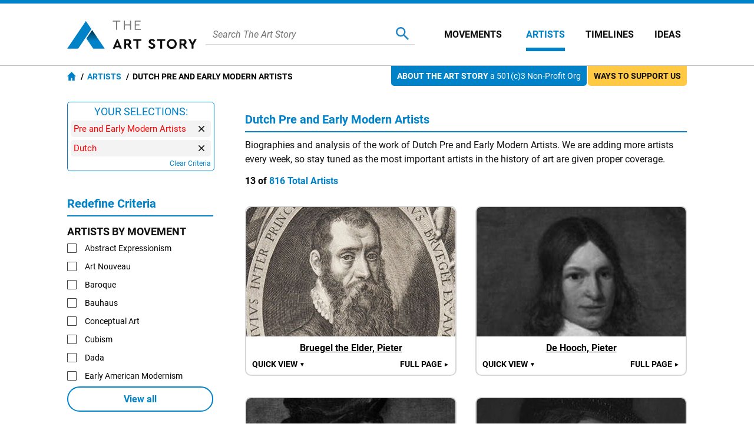

--- FILE ---
content_type: text/html
request_url: https://www.theartstory.org/artists/pre-and-early-modern-artists-dutch/
body_size: 19143
content:
<!DOCTYPE html>
<html>
<head>
																																																																																																																																																																																																																																																																																																																																																																																																																																																																																																																																																																																																																																																																													
																																																
													

																																																																																																																																																																																																																																																																																																																																																																																																																																																																																																																																																																																																																																																																																																																																																																																																																																																																																																																																																																																																																																																																																																																																																																																																																																																																																																																																																																																																																																																																																																																																																																																																																																																																																																																																																																																																																																																																																																																																																																																																																																																																																																																																																																																																																																																																																																																																																																																																																																																																																																																																																																																																																																																																																																																																																																																																																																																																																																																																																																																																																																																																																																																																																																																																																																																																																																																																																																																																																																																																																																																																																																																																																																																																																																																																																																																																																																																																																																																																																																																																																																																																																																																																																																																																																																																																																																																																																																																																																																																																																																																																																																																																																																																																																																																																																																																																																																																																																																																																																																																																																																																																																																																																																																																																																																																																																																																																																																																																																																																																																																																																																																																																																																																																																																																																																																																																																																																																																																																																																																																																																																																																																																																																																																																																																																																																																																																																																																																																																																																																																																																																																																																																																																																																																																																																																																																																																																																																																																																																																																																																																																																																																																																																																																																																																																																																																																																																																																																																																																																																																																																																																																																																																																																																																																																																																																																																																																																																																																																																																																																																																																																																																																																																																																																																																																																																																																																																																																																																																																																																																																																																																																																																																																																																																																																																																																																																																																																																																																																																																																																																																																																																																																																																																																																																																																																																																																																																																																																																																																																																																																																																																																																																																																																																																																																																																																																																																																																																																																																																																																																																																																																																																																																																																																																																																																																																																																																																																																																																																																																																																																																																																																																																																																																																																																																																																																																																																																																																																																																																																																																																																																																																																																																																																																																																																																																																																																																																																																																																																																																																																																																																																																																																																																																																																																																																																																																																																																																																																																																																																																																																																																																																																																																																																																																																																																																																																																																																																																																																																																																																																																																																																																																																																																																																																																																																																																																																																																																																																																																																																																																																																																																																																																																																																																																																																																																																																																																																																																																																																																																																																																																																																																																																																																																																																																																																																																																																																																																																																																																																																																																																																																																																																																																																																																																																																																																																																																																																																																																																																																																																																																																																																																																																																																																																																																																																																																																																																																																																																																																																																																																																																																																																																																																																																																																																																																																																																																																																																																																																																																																																																																																																																																																																																																																																																																																																																																																																																																																																																																																																																																																																																																																																																																																																																																																																																																																																																																																																																																																																																																																																																																																																																																																																																																																																																																																																																																																																																																																																																																																																																																																																																																																																																																																																																																																																																																																																																																																																																																																																																																																																																																																																																																																																																																																																																																																																																																																																																																																																																																																																																																																																																																																																																																																																																																																																																																																																																																																																																																																																																																																																																																																																																																																																																																																																																																																																																																																																																																																																																																																																																																																																																																																																																																																																																																																																																																																																																																																																																																																																																																																																																																																																																																																																																																																																																																																																																																																																																																																																																																																																																																																																																																																																																																																																																																																																																																																																																																																																																																																																																																																																																																																																																																																																																																																																																																																																																																																																																																																																																																																																																																																																																																																																																																																																																																																																																																																																																																																																																																																																																																																																																																																																																																																																																																																																																																																																																																																																																																																																																																																																																																																																																																																																																																																																																																																																																																																																																																																																																																																																																																																																																																																																																																																																																																																																																																																																																																																																																																																																																																																																																																																																																																																																																																																																																																																																																																																																																																																																																																																																																																																																																																																																																																																																																																																																																																																																																																																																																																																																																																																																																																																																																																																																																																																																																																																																																																																																																																																																																																																																																																																																																																																																																																																																																																																																																																																																																																																																																																																																																																																																																																																																																																																																																																																																																																																																																																																																																																																																																																																																																																																																																																																																																																																																																																																																																																																																																																																																																																																																																																																																																																																																																																																																																																																																																																																																																																																																																																																																																																																																																																																																																																																																																																																																																																																																																																																																																																																																																																																																																																																																																																																																																																																																																																																																																																																																																																																																																																																																																																																																																																																																																																																																																																																																																																																																																																																																																																																																																																																																																																																																																																																																																																																																																																																																																																																																																																																																																																																																																																																																																																																																																																																																																																																																																																																																																																																																																																																																																																																																																																																																																																																																																																																																																																																																																																																																																																																																																																																																																																																																																																																																																																																																																																																																																																																																																																																																																																																																																																																																																																																																																																																																																																																																																																																																																																																																																																																																																																																																																																																																																																																																																																																																																																																																																																																																																																																																																																																																																																																																																																																																																																																																																																																																																																																																																																																																																																																																																																																																																																																																																																																																																																																																																																																																																																																																																																																																																																																																																																																																																																																																																																																																																																																																																																																																																																																																																																																																																																																																																																																																																																																																																																																																																																																																																																																																																																																																																																																																																																																																																																																																																																																																																																																																																																																																																																																																																																																																																																																																																																																																																																																																																																																																																																																																																																																																																																																																																																																																																																																																																																																																																																																																																																																																																																																																																																																																																																																																																																																																																																																																																																																																																																																																																																																																																																																																																																																																																																																																																																																																																																																																																																																																																																																																																																																																																																																																																																																																																																																																																																																																																																																																																																																																																																																																																																																																																																																																																																																																																																																																																																																																																																																																																																																																																																																																																																																																																																																																																																																																																																																																																																																																																																																																																																																																																																																																																																																																																																																																																																																																																																																																																																																																																																																																																																																																																																																																																																																																																																																																																																																																																																																																																																																																																																																																																																																																																																																																																																																																																																																																																																																																																																																																																																																																																																																																																																																																																																																																																																																																																																																																																																																																																																																																																																																																																																																																																																																																																																																																																																																																																																																																																																																																																																																																																																																																																																																																																																																																																																																																																																																																																																																																																																																																																																																																																																																																																																																																																																																																																																																																																																																																																																																																																																																																																																																																																																																																																																																																																																																																																																																																																																																																																																																																																																																																																																																																																																																																																																																																																																																																																																																																																																																																																																																																																																																																																																																																																																																																																																																																																																																																																																																																																																																																																																																																																																																																																																																																																																																																																																																																																																																																																																																																																																																																																																																																																																																																																																																																																																																																																																																																																																																																																																																																																																																																																																																																																																																																																																																																																																																																																																																																																																																																																																																																																																																																																																																																																																																																																																																																																																																																																																																																																																																																																																																																																																																																																																																																																																																																																																																																																																																																																																																																																																																																																																																																																																																																																																																																																																																																																																																																																																																																																																																																																																																																																																																																																																																																																																																																																																																																																																																																																																																																																																																																																																																																																																																																																																																																																																																																																																																																																																																																																																																																																																																																																																																																																																																																																																																																																																																																																																																																																																																																																																																																																																																																																																																																																																																																																																																																																																																																																																																																																																																																																																																																																																																																																																																																																																																																																																																																																																																																																																																																																																																																																																																																																																																																																																																																																																																																																																																																																																																																																																																																																																																																																																																																																																																																																																																																																																																																																																																																																																																																																																																																																																																																																																																																																																																																																																																																																																																																																																																																																																																																																																																																																																																																																																																																																																																																																																																																																																																																																																																																																																																																																																																																																																																																																																																																																																																																																																																																																																																																																																																																																																																																																																																																																																																																																																																																																																																																																																																																																																																																																																																																																																																																																																																																																																																																																																																																																																																																																																																																																																																																																																																																																																																																																																																																																																																																																																																																																																																																																																																																																																																																																																																																																																																																																																																																																																																																																																																																																																																																																																																																																																																																																																																																																																																																																																																																																																																																																																																																																																																																																																																																																																																																																																																																																																																																																																																																																																																																																																																																																																																																																																																																																																																																																																																																																																																																																																																																																																																																																																																																																																																																																																																																																																																																																																																																																																																																																																																																																																																																																																																																																																																																																																																																																																																																																																																																																																																																																																																																																																																																																																																																																																																																																																																																																																																																																																																																																																																																																																																																																																																																																																																																																																																																																																																																																																																																																																																																																																																																																																																																																																																																																																																																																																																																																																																																																																																																																																																																																																																																																																																																																																																																																																																																																																																																																																																																																																																																																																																																																																																																																																																																																																																																																																																																																																																																																																																																																																																																																																																																																																																																																																																																																																																																																																																																																																																																																																																																																																																																																																																																																																																																																																																																																																																																																																																																																																																																																
<title>Dutch Pre and Early Modern Artists | The Art Story</title>
<meta name="description" content="Biographies and analysis of the work of Dutch Pre and Early Modern Artists.">
<meta charset="UTF-8">
<meta name="viewport" content="width=device-width,initial-scale=1">
<meta name="apple-itunes-app" content="app-id=1112423608">
<meta property="fb:app_id" content="127759120586830">
<meta property="og:title" content="Dutch Pre and Early Modern Artists">
<meta property="og:site_name" content="The Art Story">
<meta property="og:url" content="https://www.theartstory.org/artists/pre-and-early-modern-artists-dutch/">
<meta property="og:description" content="Biographies and analysis of the work of Dutch Pre and Early Modern Artists.">
<meta property="og:type" content="article">
<meta property="og:locale" content="en_US">
<meta property="article:publisher" content="https://www.facebook.com/TheArtStory">
<link rel="canonical" href="https://www.theartstory.org/artists/pre-and-early-modern-artists-dutch/">
<link rel="amphtml" href="https://www.theartstory.org/amp/artists/pre-and-early-modern-artists-dutch/">
<link rel="preload" href="https://fonts.gstatic.com/s/roboto/v20/KFOmCnqEu92Fr1Mu4mxK.woff2" as="font" type="font/woff2" crossorigin>
<link rel="preload" href="https://fonts.gstatic.com/s/roboto/v20/KFOkCnqEu92Fr1Mu51xIIzI.woff2" as="font" type="font/woff2" crossorigin>
<link rel="preload" href="https://fonts.gstatic.com/s/roboto/v20/KFOlCnqEu92Fr1MmWUlfBBc4.woff2" as="font" type="font/woff2" crossorigin>
<link rel="preload" href="https://fonts.gstatic.com/s/lora/v16/0QIhMX1D_JOuMw_LIftL.woff2" as="font" type="font/woff2" crossorigin>
<style type="text/css">@font-face{font-family:'Roboto';font-style:normal;font-weight:400;font-display:swap;src:local('Roboto'),local('Roboto-Regular'),url(https://fonts.gstatic.com/s/roboto/v20/KFOmCnqEu92Fr1Mu4mxK.woff2) format('woff2');unicode-range:U+0000-00FF,U+0131,U+0152-0153,U+02BB-02BC,U+02C6,U+02DA,U+02DC,U+2000-206F,U+2074,U+20AC,U+2122,U+2191,U+2193,U+2212,U+2215,U+FEFF,U+FFFD}@font-face{font-family:'Roboto';font-style:italic;font-weight:400;font-display:swap;src:local('Roboto Italic'),local('Roboto-Italic'),url(https://fonts.gstatic.com/s/roboto/v20/KFOkCnqEu92Fr1Mu51xIIzI.woff2) format('woff2');unicode-range:U+0000-00FF,U+0131,U+0152-0153,U+02BB-02BC,U+02C6,U+02DA,U+02DC,U+2000-206F,U+2074,U+20AC,U+2122,U+2191,U+2193,U+2212,U+2215,U+FEFF,U+FFFD}@font-face{font-family:'Roboto';font-style:normal;font-weight:700;font-display:swap;src:local('Roboto Bold'),local('Roboto-Bold'),url(https://fonts.gstatic.com/s/roboto/v20/KFOlCnqEu92Fr1MmWUlfBBc4.woff2) format('woff2');unicode-range:U+0000-00FF,U+0131,U+0152-0153,U+02BB-02BC,U+02C6,U+02DA,U+02DC,U+2000-206F,U+2074,U+20AC,U+2122,U+2191,U+2193,U+2212,U+2215,U+FEFF,U+FFFD}@font-face{font-family:'Lora';font-style:italic;font-weight:400;font-display:swap;src:url(https://fonts.gstatic.com/s/lora/v16/0QIhMX1D_JOuMw_LIftL.woff2) format('woff2');unicode-range:U+0000-00FF,U+0131,U+0152-0153,U+02BB-02BC,U+02C6,U+02DA,U+02DC,U+2000-206F,U+2074,U+20AC,U+2122,U+2191,U+2193,U+2212,U+2215,U+FEFF,U+FFFD}@font-face{font-family:'Lora';font-style:italic;font-weight:700;font-display:swap;src:url(https://fonts.gstatic.com/s/lora/v16/0QIhMX1D_JOuMw_LIftL.woff2) format('woff2');unicode-range:U+0000-00FF,U+0131,U+0152-0153,U+02BB-02BC,U+02C6,U+02DA,U+02DC,U+2000-206F,U+2074,U+20AC,U+2122,U+2191,U+2193,U+2212,U+2215,U+FEFF,U+FFFD}html,body,div,span,object,iframe,h1,h2,h3,h4,h5,h6,p,blockquote,a,em,small,strike,strong,sub,sup,dl,dt,dd,ol,ul,li,fieldset,form,label,legend,table,caption,tbody,tfoot,thead,tr,th,td,hr{padding:0;margin:0}table{border-collapse:collapse;border-spacing:0}body{outline:none;border:none;margin:0;font:400 16px 'Roboto',sans-serif;-webkit-text-size-adjust:none}a{text-decoration:none;color:#0082c9}img,a img{border:0}p{text-indent:0}.hidden{display:none}@media (max-width:600px){.mobile-hidden{display:none}}@media (min-width:600px){.desktop-hidden{display:none}}.noselect{-webkit-touch-callout:none;-webkit-user-select:none;-khtml-user-select:none;-moz-user-select:none;-ms-user-select:none;user-select:none}.alignleft{text-align:left}.alignright{text-align:right}.aligncenter{text-align:center}.inp-error{border:1px solid red !important}.bold{font-weight:bold}.upper{text-transform:uppercase}.header{background:#fff;z-index:999;border-top:6px solid #0082c9}.sticky-header{position:sticky;top:0}.header-full{border-bottom:1px solid #bfbfbf}.header-full .header-container{max-width:1052px;width:100%;margin:0 auto;padding-right:10px;display:flex;justify-content:center;align-items:center;background:#fff;z-index:999;height:105px;box-sizing:border-box}.header-full .logo{background:url("/images20/logos/logo-220x48.svg") no-repeat;background-size:cover;display:block;text-indent:-9999px;width:220px;height:48px}.header-full .custom-logo{background-repeat:no-repeat;background-size:cover;display:block;text-indent:-9999px;width:270px;height:100px}.header-full .menu-container{display:flex;align-items:center;margin-left:50px}.header-full .menu-container .meni-item{margin:0 17px 0 18px;text-transform:uppercase;height:57px}.header-full .menu-container .meni-item a{font:700 16px 'Roboto',sans-serif;color:#101010;height:57px;line-height:57px}.header-full .menu-container .meni-item-selected{border-bottom:6px solid #0082c9;box-sizing:border-box}.header-full .menu-container .meni-item-selected a{color:#0082c9}.header-full .menu-container .meni-item:first-of-type{margin:0 23px 0 0}.header-full .menu-container .meni-item:last-of-type{margin-right:0}.header .search-container{width:100%;border-bottom:1px solid #d6d6d6;margin-left:15px;padding:5px 10px}.header .search-container-opened{border-radius:10px;border-bottom:none;background:#efefef}.header .search-container .search-input-holder{width:calc(100% - 60px);float:left}.header .search-container .menu-search-input{border:none;outline:none;color:#5b5b5b;height:22px;line-height:22px;font:400 italic 16px 'Roboto',sans-serif;background:none;width:100%}.header .search-container .menu-search-btn{border:none;outline:none;height:22px;width:22px;background:url("/images20/icons/icon-menu-search.svg") no-repeat;cursor:pointer;float:right}.header .search-container .menu-search-close{border:none;outline:none;height:22px;width:22px;background:url("/images20/icons/icon-modal-close-blue.svg") no-repeat;cursor:pointer;float:right;display:none;margin-left:10px}.header-short{padding:0 10px;text-align:center;background:#fff;z-index:999;-moz-box-shadow:0 0 10px 0 #d6d6d6;-webkit-box-shadow:0 0 10px 0 #d6d6d6;box-shadow:0 0 10px 0 #d6d6d6}.flex-header{display:flex;justify-content:center;align-items:center}.header-short .btn{width:30px;height:30px;cursor:pointer}.header-short .menu-btn{background:url("/images20/icons/icon-menu-burger.svg") no-repeat;right:0}.header-short .search-btn{background:url("/images20/icons/icon-menu-search.svg") no-repeat;right:0}.header-short .logo-container{width:100%}.header-short .logo{padding:10px 0;background:url("/images20/logos/logo-131x28.svg") no-repeat;background-size:100% 100%;display:block;margin:0 auto;text-indent:-9999px;height:30px;width:131px}.header-short .custom-logo{background-repeat:no-repeat;background-size:100% 100%;display:block;margin:1px auto;text-indent:-9999px;height:48px;width:220px}.header-short .search-container{display:none;text-align:left;margin:10px 0}.nav-anchor,.article-anchor{position:relative}@media (max-width:980px){.header-full{display:none !important}.header-short{display:block}.search-results{height:calc(100% - 55px)}}@media (min-width:980px){.header-full{display:block}.search-results{height:calc(100% - 70px)}.header-short{display:none !important}}.menu{position:fixed;left:-9999px;top:0;z-index:1000;height:100%;background-color:#5b5b5b;width:100%;padding:10px;box-sizing:border-box}.menu .buttons-container{display:flex}.menu .buttons-container .placeholder{width:100%}.menu .buttons-container .btn{width:30px;height:30px;cursor:pointer}.menu .buttons-container .menu-close-btn{background:url("/images20/icons/icon-modal-close-white.svg") no-repeat;left:0}.menu .buttons-container .menu-search-btn{background:url("/images20/icons/icon-menu-open-search.svg") no-repeat;right:0}.menu ul{line-height:30px;text-align:left;padding:30px 0}.menu li{list-style:none;background:url("/images20/icons/icon-menu-arrow.svg") no-repeat right 10px center;background-size:7px;padding:15px 0;border-bottom:1px solid #797979}.menu li a{color:#fff;font:400 18px 'Roboto',sans-serif;text-transform:uppercase}.menu .socials{text-align:center}.menu .socials span{margin:0 20px}.menu .socials img{width:30px;height:30px}.search-results{display:none;margin:0 auto;padding:0 10px;margin-bottom:30px;width:100%;overflow:auto;background:#fff;z-index:1000;position:fixed;box-sizing:border-box}.search-results-suggestions{max-width:1052px;margin:0 auto 20px auto}.search-results-suggestions .suggestion-header{font:700 20px 'Roboto',sans-serif;color:#0082c9;border-bottom:2px solid #0082c9;line-height:30px;margin-top:15px}.search-results-suggestions .suggestion-subheader{font:700 16px 'Roboto',sans-serif;color:#101010;line-height:30px;margin-top:15px;text-transform:uppercase}.suggestion-block{display:inline-block;width:100%}.suggestion-block ul{display:inline-block;width:100%}.suggestion-block li{list-style:none;padding:15px 0;border-bottom:1px solid #ebebeb;display:flex;align-items:center;width:100%}#search_buttons{display:flex;width:100%;gap:30px}#search_buttons .blue-button{width:100%;font:700 16px 'Roboto',sans-serif;color:#fff;cursor:pointer;box-sizing:border-box}#search_ai{display:flex;align-items:center;justify-content:center;padding:5px 10px}#search_ai img{width:30px;height:30px;margin-right:10px}@media (max-width:600px){#search_buttons{display:block}}@media (min-width:1072px){.suggestion-block:not(#suggestion_artwork) ul:not(.ul-categories) li{width:330px;margin-right:31px;float:left}.suggestion-block:not(#suggestion_artwork) ul:not(.ul-categories) li:nth-child(3n+3){margin-right:0}}@media (max-width:1071px) and (min-width:691px){.suggestion-block:not(#suggestion_artwork) ul:not(.ul-categories) li{width:calc(50% - 16px);margin-right:31px;float:left}.suggestion-block:not(#suggestion_artwork) ul:not(.ul-categories) li:nth-child(2n+2){margin-right:0}}â .suggestion-block-categories{display:inline-block}.suggestion-block-categories li{float:left;width:auto;padding:10px;border-radius:10px;border:1px solid #ebebeb;color:#ebebeb;margin:10px 10px 0 0}.suggestion-block-categories li:hover{background-color:#dff2fc}.suggestion-block-categories li a{color:#0082c9}.suggestion-block .suggestion-link{color:#101010}.suggestion-block .suggestion-detail{color:#7b7b7b;margin-right:10px;text-decoration:underline}.suggestion-block .suggestion-category-link{color:#7b7b7b}.suggestion-block .suggestion-category-link:hover{color:#0082c9}.suggestion-item img{height:50px;float:left}.suggestion-item .item-links{float:left;margin-left:15px;line-height:25px}.suggestion-item .artwork-link{margin-left:15px}.suggestion-item .artwork-link .artwork-title{font-style:italic}.suggestion-item-selected{background-color:#dff2fc}.grey-header-container{background-color:#f2f2f2}.grey-header{max-width:1052px;margin:0 auto;position:relative;padding:0 10px}.bage{position:absolute;display:inline-block;top:0;font:400 14px 'Roboto',sans-serif;border-radius:0 0 5px 5px;padding:9px 10px}.bage span{font-weight:bold;text-transform:uppercase}.support-us-bage{color:#101010;background:#ffc943;right:10px}.about-us-bage{color:#fff;background:#0082c9;right:180px}@media (max-width:1000px){.about-us-bage{display:none}}@media (max-width:700px){.support-us-bage{display:none}}.breadcrumbs{font:700 14px 'Roboto',sans-serif;color:#000;padding:10px 0;text-transform:uppercase}.breadcrumbs a{color:#0082c9}.breadcrumbs li{display:inline}.breadcrumbs li:before{padding:5px 0 5px 5px;color:#000;content:"/\00a0"}.breadcrumbs .breadcrumb-home{background:url("/images20/icons/icon-breadcrumb-home.svg") no-repeat;width:15px;height:15px;float:left;margin-right:3px}.hero-container{padding-top:80px;background-size:cover;background-position:center}.hero-container-inner{max-width:1052px;margin:0 auto;position:relative;padding:0 10px;display:flex;align-items:center;justify-content:space-between}.hero-img-container{max-width:545px;font-size:0;padding:10px;border-radius:10px;background:#fff;box-sizing:border-box}.hero-img-container img{max-width:100%;height:auto}.hero-card-container{margin-left:30px;flex-grow:1;max-width:477px}.hero-card{background:#fff;padding:20px 20px 10px 20px;border-radius:10px}.hero-card .title{font:700 24px 'Roboto',sans-serif;color:#0082c9}.hero-card .description{font:500 16px 'Roboto',sans-serif;text-transform:uppercase;margin:10px 0}.hero-card .years{font:400 16px 'Roboto',sans-serif}.hero-card .years span{font-weight:700}.includes-container{font:400 15px 'Roboto',sans-serif}.includes-container .include{padding:10px;margin:10px 5px;background-color:#fff;border:1px solid #d6d6d6;color:#7e7e7e;border-radius:10px;display:inline-block;transition:color 0.3s,background 0.3s}.includes-container .include:hover{color:#0082c9;background-color:#b2d9ee}.svg-timeline-holder{background-color:rgba(0,0,0,.65);height:100px;margin-top:20px;padding:0 10px}.svg-timeline-inner{max-width:1052px;margin:0 auto;height:100px}.svg-timeline-inner .event circle{cursor:pointer}@media (min-width:600px){.svg-timeline-inner .event circle:hover{stroke:rgb(255,230,0);stroke-width:2;r:10}}.timeline-pnt-tooltip{border:3px solid #1FAB43;border-radius:15px;position:absolute;background:#fff;z-index:995;max-width:200px;display:none}.timeline-pnt-tooltip .arrow-up{width:0;height:0;border-left:15px solid transparent;border-right:15px solid transparent;border-bottom:15px solid #1FAB43;position:relative;top:-15px;margin:0 auto}.timeline-pnt-tooltip .arrow-up-compenser{width:0;height:0;border-left:10px solid transparent;border-right:10px solid transparent;border-bottom:10px solid #fff;position:relative;top:5px;left:-10px}.timeline-pnt-tooltip .pnt-tooltip-content{margin:0 10px 20px 10px;font:700 16px 'Roboto',sans-serif;color:#1FAB43;text-align:center}.timeline-pnt-tooltip .pnt-tooltip-content .pnt-title{margin-bottom:10px}@media (max-width:900px){.hero-container{padding-top:30px}.hero-container-inner{display:block}.hero-img-container{margin:auto;max-width:max-content}.hero-card-container{margin-left:0;max-width:100%}.hero-card{margin-top:30px;margin-left:0}}@media (max-width:600px){.hero-container{padding:0;background-image:none !important;background-color:#27353D}.hero-container-inner{padding:0}.hero-img-container{margin:auto;max-width:max-content;padding:0;border:none}.hero-card{margin:0 20px;padding:10px;position:relative;top:-30px;text-align:center}.hero-card .description{font:700 16px 'Roboto',sans-serif}.svg-timeline-holder{margin-top:0}}.artist-card{margin:30px 0;display:inline-block;width:100%;position:relative;min-height:275px}.movement-card{margin-top:15px;width:100%;display:flex;padding-bottom:15px}.artist-card .bio-img-container{margin-left:15px;position:absolute;z-index:1}.artist-card .artist-info-timeline-container{display:flex;flex-direction:column;min-height:275px}.artist-card .artist-info{text-align:left;margin:0 0 15px 200px;width:calc(100% - 200px);flex-grow:1}.movement-card .movement-info{margin-left:15px}.artist-card .title,.movement-card .title{font:700 24px 'Roboto',sans-serif;color:#0082c9}.movement-card .title{margin-bottom:10px}.movement-card .timeline{margin-top:10px}.artist-card .description{font:400 20px 'Roboto',sans-serif;color:#101010;text-transform:uppercase;margin:5px 0}.artist-card .start-end,.movement-card .start-end{font:400 16px 'Roboto',sans-serif;line-height:24px}.artist-card .movements{margin-top:10px}.artist-card .timeline{border-radius:10px;background:#fff;padding:10px 10px 10px 200px;z-index:0;width:calc(100% - 210px)}.artist-card .timeline img,.movement-card .timeline img{max-width:100%;height:auto}.artist-card .movements .include{display:inline-block}@media (max-width:600px){.artist-card{margin:15px 0}.artist-card .bio-img-container{position:relative;margin-left:0}.artist-card .artist-info{text-align:center;margin:10px 0 0;margin-top:10px;width:100%}.artist-card .timeline{padding:10px;width:calc(100% - 20px);margin-top:10px}.artist-card .artist-info-timeline-container{min-height:0}.start-end-container{margin:0 -10px;margin-top:15px;width:calc(100% + 20px);font:400 15px 'Roboto',sans-serif;display:flex}.start-end-container .start-end{width:100%;background-color:#fff;padding:10px}.start-end-container .sep{width:5px;background-color:#f2f2f2}.artist-card .movements .include{padding:10px;margin:5px;background-color:#fff;border:1px solid #d6d6d6;color:#7e7e7e;border-radius:10px;display:inline-block;transition:color 0.3s,background 0.3s}.artist-card .movements .include:hover{color:#0082c9;background-color:#b2d9ee}.artist-card .movements span{display:none}.movement-card{display:block;margin-top:10px}.movement-card .movement-info{margin-left:0;margin-top:15px;text-align:center}}.nav-bar{background-color:#0082c9;width:100%;position:sticky;top:0;box-sizing:border-box;z-index:990;padding:0 10px}.main-bio-art{width:100%;max-width:1052px;margin:0 auto;display:flex;justify-content:space-between;align-items:center;color:#fff;z-index:990;-moz-box-shadow:0 15px 10px -10px #fff;-webkit-box-shadow:0 15px 10px -10px #fff;box-shadow:0 15px 10px -10px #fff;box-sizing:border-box}.main-bio-art .page-title{font:700 20px 'Roboto',sans-serif}.main-bio-art .page-nav{display:flex;justify-content:space-between;align-items:center}.main-bio-art .element{font:400 16px 'Roboto',sans-serif;padding:15px 0;text-transform:uppercase;text-align:center}.main-bio-art .element+.element{margin-left:30px}.main-bio-art .selected{background:url("/images20/icons/icon-arrow-up.svg") no-repeat;background-size:20px;background-position:bottom}.main-bio-art a{color:#b2d9ee}@media (max-width:600px){.main-bio-art .page-title{display:none}.main-bio-art .page-nav{width:100%;justify-content:space-around}}.content-container{max-width:1072px;padding:40px 10px;width:100%;margin:0 auto;box-sizing:border-box}.content{display:inline-block;width:100%;box-sizing:border-box;position:relative}.content .two-column-content{display:inline-block}.content sup{vertical-align:baseline;position:relative;top:-0.5em;font-size:0.7em}.content .left-column{width:100%;float:left}.content .right-column{width:248px;margin-left:54px;float:left}@media (max-width:1071px){.content .two-column-content{display:block}.content .left-column{float:none}.content .right-column{margin-left:0;margin-top:30px;width:100%;float:none}.content .right-column .ad-container{display:none}}@media (min-width:1072px){.content .left-column{max-width:750px}}.quotes{text-align:center;border:1px solid #d6d6d6;border-radius:10px;display:flex;justify-content:space-between;align-items:center}.quote-prev,.quote-next{padding:0 10px;width:25px;height:25px;background-position:center;background-repeat:no-repeat;cursor:pointer}.quote-prev{background-image:url("/images20/icons/icon-lightbox-arrow-left.svg")}.quote-next{background-image:url("/images20/icons/icon-lightbox-arrow-right.svg")}.quotes-box{padding:10px;width:100%}.quotes-box #q1{display:block}.quotes-box .quote{display:none}.quotes-box .q-text{font:18px 'Lora',serif;font-style:italic}.quotes-box .q-info{display:flex;margin-top:10px;justify-content:space-between;align-items:center}.quotes-box .q-info .q-inline-counter{font-style:italic;font-weight:700;margin-right:15px;flex-shrink:0}.quotes-box .q-author{font:700 18px 'Lora',serif;font-style:italic;text-align:right}.quotes-counter{font-style:italic;text-align:center;margin:15px 0}.quotes-nav{margin:10px;display:flex;justify-content:center}.quotes-nav .q-nav-dot{color:#cbcbcb;font-size:60px;line-height:20px;cursor:pointer}.quotes-nav .active-dot{color:#0082c9}.more-quotes{text-align:right;font:700 14px 'Roboto',sans-serif;text-decoration:underline;position:relative;bottom:5px;right:10px}@media (max-width:600px){.quotes-box .q-info{flex-direction:column-reverse}.quotes-box .q-author{margin-bottom:10px;text-align:center}}.youtube-intro{margin-top:20px}.article-header{font:700 20px 'Roboto',sans-serif;color:#0082c9;border-bottom:2px solid #0082c9;line-height:30px;margin-top:40px;padding-bottom:5px}.biography-header,.artworks-header{margin-top:20px}.article-subheader{font:700 18px 'Roboto',sans-serif;color:#101010;margin-top:15px}.article-text{font:400 16px 'Roboto',sans-serif;color:#101010;line-height:24px;margin-top:10px}.article-img-new-line{display:flex;width:100%}.article-img{margin:15px 20px 0 0;max-width:100%}.article-img-left{float:left}.article-img-center{float:none;text-align:center;margin-right:0}.article-link-small{font:400 16px 'Roboto',sans-serif;color:#0082c9;margin-top:10px;padding-left:20px;background:url("/images20/icons/icon-bullet.svg") no-repeat left center;background-size:10px}.article .ad-container{margin:30px 0 30px 0;display:inline-block}.key-ideas li{list-style:none;background:url("/images20/icons/icon-bullet.svg") no-repeat left top 4px;background-size:10px;padding-left:20px;margin:10px 0;font:400 16px 'Roboto',sans-serif;color:#101010;line-height:24px}.grey-box{background-color:#f2f2f2;border-radius:0 0 10px 10px}.grey-box .article-text{text-align:left}.grey-box .short-bio-container{border:1px solid #0082c9;border-radius:10px;margin:20px 76px;display:inline-block}.short-bio-container .img-btn-holder img{border-radius:10px 10px 0 0}.grey-box .short-bio-container .short-bio{background:#fff;padding:15px;border-radius:0 0 10px 10px}.grey-box .short-bio .buttons-container{display:flex}.grey-box .short-bio .buttons-container .blue-button{width:100%;box-sizing:border-box}.grey-box .short-bio .buttons-container .blue-button+.blue-button{margin-left:8px}.blue-button{background:#0082c9;margin-top:15px;padding:10px;border-radius:25px;text-align:center;transition:background 0.3s}.blue-button:hover,.blue-button:active{background:#008fdd}.blue-button a{font:700 16px 'Roboto',sans-serif;color:#fff}.bio-img-container{max-width:100%;text-align:center;font-size:0}.bio-img-container img{max-width:100%}@media (max-width:600px){.grey-box .short-bio .buttons-container{display:block}.grey-box .short-bio .buttons-container .blue-button+.blue-button{margin-left:0}.grey-box .short-bio-container{margin:20px}}.img-btn-holder{display:inline-block;position:relative}.img-btn-holder img{display:block;max-width:100%;height:auto}.img-btn-holder .btn{width:45px;height:45px;background-size:30px;background-position:center;cursor:pointer;position:absolute;bottom:0}.c-info-button{background:url("/images20/icons/icon-copyright-2.svg") no-repeat;right:0}.article-img .c-info-button,.bio-img-container .c-info-button{z-index:100}.zoom-button{background:url("/images20/icons/icon-zoom-2.svg") no-repeat;left:0}.info-button{background:url("/images20/icons/icon-info-2.svg") no-repeat;left:0}.image-info-desc{padding:10px 35px 10px 10px;color:#fff;background-color:rgba(0,0,0,.75);position:absolute;bottom:0;width:100%;max-height:100%;box-sizing:border-box;-webkit-box-sizing:border-box;-moz-box-sizing:border-box;z-index:99;font:400 16px 'Roboto',sans-serif;text-align:left}.image-info-x{width:39px;height:39px;background:url("/images20/icons/icon-modal-close-white.svg") no-repeat;background-size:20px;background-position:center;cursor:pointer;position:absolute;bottom:0;right:0;z-index:100}.progression-art{color:#fff;background-color:#00b930;font:400 18px 'Roboto',sans-serif;text-transform:uppercase;text-align:center;padding:5px 15px;border-radius:10px 10px 0 0;display:inline-block;margin-top:20px}.progression-artworks-box .important-art-element{padding:20px 40px;background-image:url("/images20/icons/green-line.svg");background-size:3px;background-position:left 30px top;background-repeat:repeat-y;position:relative}.progression-artworks-box .artwork-year{color:#fff;background-color:#00b930;font:400 18px 'Roboto',sans-serif;padding:5px 10px;position:relative;margin-right:10px;float:left}.progression-artworks-box .year-line{position:absolute;top:35px;left:30px;width:340px;height:3px;background:#00b930}.progression-artworks-box.pnt-only-artworks-box .year-line{width:200px}.progression-artworks-box .important-art-element .artwork-title{line-height:32px}.artworks-box{background-color:#f2f2f2;border-radius:0 0 10px 10px}.important-art-element{padding:20px 30px;display:flex}.important-art-element .arwrork-img-container{flex:0 0 300px;max-width:300px;text-align:center;z-index:1;display:flex;flex-wrap:wrap;justify-content:center;align-items:flex-start}.pnt-only-artworks-box .important-art-element .arwrork-img-container{flex:0 0 150px;max-width:150px}.important-art-element .artwork-data-container{width:100%;margin-left:30px}.important-art-element-even{background-color:#e6e6e6}.important-art-element .artwork-img,.similar-art-element .artwork-img{padding:10px;background-color:#fff;border-radius:10px;display:inline-block;font-size:0;-moz-box-shadow:2px 2px 6px rgba(0,0,0,0.2);-webkit-box-shadow:2px 2px 6px rgba(0,0,0,0.2);box-shadow:2px 2px 6px rgba(0,0,0,0.2)}.important-art-element .artwork-title{font:700 18px 'Roboto',sans-serif;color:#0082c9}.important-art-element .artwork-description{font:400 16px 'Roboto',sans-serif;color:#101010;line-height:24px;text-align:left;margin-top:20px}.important-art-element .artwork-author{font:400 18px 'Roboto',sans-serif;color:#101010;margin:10px 0}.important-art-element .artwork-materilas-location{font:400 16px 'Roboto',sans-serif;color:#101010;line-height:24px;font-style:italic;margin-top:15px}.important-art-element-work img{cursor:pointer}.similar-art{background-color:#b2d9ee;border-radius:0 0 10px 10px;position:relative;padding:10px 20px;display:flex;align-items:center}.similar-art-element{background-color:#dff2fc;border-radius:10px;padding:20px 10px;margin:15px 0;text-align:center;width:100%;box-sizing:border-box}.similar-art .similar-art-element+.similar-art-element{margin-left:26px}.similar-art-element .artwork-img img{height:95px;width:100%}.similar-art-element .artwork-title{font:700 18px 'Roboto',sans-serif;color:#0082c9;margin:15px 0 0 0}.similar-art-element .artwork-author{font:700 16px 'Roboto',sans-serif;margin:5px 0;color:#101010}.similar-art-element .artwork-author a{color:#101010;text-decoration:underline}.similar-art-element .from-movement{padding:10px;background-color:#fff;border:1px solid #d6d6d6;color:#7e7e7e;border-radius:10px;display:inline-block;transition:color 0.3s,background 0.3s}.similar-art-element .from-movement:hover{color:#0082c9;background-color:#b2d9ee}.similar-art-element .from-movement a{color:#7e7e7e;transition:color 0.3s}.similar-art-element .from-movement a:hover{color:#0082c9}.similar-art-element .blue-button{margin:10px 0 0 0}@media (max-width:600px){.important-art-element{display:block}.important-art-element .artwork-data-container{width:100%;margin-left:0;margin-top:15px}.progression-artworks-box .year-line{position:relative;top:18px;left:-10px;width:10px;width:50% !important}.progression-artworks-box .artwork-year{float:none;display:table;margin:0 auto 15px auto}.artwork-data-container .artwork-title{text-align:center}.artwork-data-container .artwork-description{margin-top:15px}.similar-art{display:block}.similar-art-element{margin-left:0 !important}.similar-art-element .artwork-img img{height:auto}}.google-images{width:100%;margin-top:10px}.google-images span{background:url(/images20/icons/icon-google.svg) no-repeat;background-size:16px;background-position:center right;padding-right:25px;display:inline-block}.google-images a{font:400 14px 'Roboto',sans-serif;color:#5b5b5b}.more-important-art{background-color:#b2d9ee;border-radius:0 0 10px 10px;position:relative;padding:10px 60px 25px 60px;text-align:center}.more-important-art .more-title{font:700 20px 'Roboto',sans-serif;color:#0082c9}.more-important-art .scroll-btn{position:absolute;top:calc(50% - 32px);border:none;outline:none;width:40px;height:60px;cursor:pointer}.more-important-art .scroll-left{left:0;background:#fff url("/images20/icons/icon-lightbox-arrow-left.svg") no-repeat;background-size:15px 30px;background-position:10px 15px;border-radius:0 5px 5px 0}.more-important-art .scroll-right{right:0;background:#fff url("/images20/icons/icon-lightbox-arrow-right.svg") no-repeat;background-size:15px 30px;background-position:15px 15px;border-radius:5px 0 0 5px}.more-important-art .horizontal-carousel{background-color:#dff2fc;border-radius:10px;padding:30px 0;margin:15px 0}.more-important-art .horizontal-carousel .carousel-view-box{margin:0 30px 0 10px;overflow:hidden;max-width:932px}.more-important-art .horizontal-carousel .carousel-holder{position:relative;display:flex;justify-content:left;align-items:center}.more-important-art .horizontal-carousel .carousel-item{padding:20px;background-color:#fff;border-radius:10px;line-height:0;width:max-content}.more-important-art .horizontal-carousel a{margin-left:20px}.more-important-art .horizontal-carousel .carousel-item img{max-height:200px}@media (max-width:600px){.more-important-art{background:none;padding:10px 20px 25px 20px}.more-important-art .horizontal-carousel{background:none;padding:0}.more-important-art .horizontal-carousel .carousel-view-box{margin:0}.more-important-art .horizontal-carousel .carousel-holder{flex-wrap:wrap;justify-content:center}.more-important-art .horizontal-carousel .carousel-item{margin:10px 0}.more-important-art .scroll-btn{display:none !important}}.article-actions{display:flex}.article-actions .article-share{width:100%}.article-actions .article-cite-correct{width:100%;margin-left:30px}.article-actions .grey-box .buttons-container div{height:24px}.article-actions .buttons-container{width:100%;display:flex;padding:15px;box-sizing:border-box;justify-content:space-around}.article-share button{border:none;outline:none;height:24px;width:24px;cursor:pointer}.article-share .share-fb{background:url("/images20/icons/icon-social-fb.svg") no-repeat}.article-share .share-tw{background:url("/images20/icons/icon-social-tw.svg") no-repeat;width:30px}.article-share .share-pt{background:url("/images20/icons/icon-social-pt.svg") no-repeat}.article-share .share-mg{background:url("/images20/icons/icon-social-mg.svg") no-repeat}.article-share .share-wa{background:url("/images20/icons/icon-social-wa.svg") no-repeat}.article-cite-correct button{border:none;outline:none;font:700 16px 'Roboto',sans-serif;color:#0082c9;padding:0 0 0 30px;cursor:pointer;line-height:24px}.cite-article{background:url("/images20/icons/icon-cite.svg") no-repeat;background-size:24px}.correct-article{background:url("/images20/icons/icon-correct.svg") no-repeat;background-size:24px}.print-article{background:url("/images20/icons/icon-print.svg") no-repeat;background-size:24px}@media (max-width:750px){.article-actions{display:block}.article-actions .article-cite-correct{margin-left:0}.article-cite-correct button .long-text{display:none}}.minimap-container{background-color:#f2f2f2;width:100%;box-sizing:border-box}.minimap-container .minimap{display:flex;justify-content:space-between;flex-wrap:wrap;max-width:1072px;width:100%;margin:0 auto;box-sizing:border-box}.minimap .minimap-col{box-sizing:border-box;width:20%;padding:20px 10px;display:flex;flex-wrap:wrap;flex-direction:column}.minimap .minimap-header{font:400 16px 'Roboto',sans-serif;line-height:25px;text-transform:uppercase;color:#0082c9;margin-bottom:10px}.minimap .minimap-item{border-bottom:1px solid #cbcbcb;width:100%}.minimap .minimap-items{display:flex;flex-wrap:wrap;flex-direction:column;flex:1}.minimap .minimap-items .minimap-item:first-child{border-top:1px solid #cbcbcb}.minimap .minimap-item-space{min-height:20px;flex:1}.minimap .minimap-item-all{width:100%;background-color:#fff;padding:5px;display:flex;justify-content:space-between;box-sizing:border-box;-moz-box-shadow:3px 3px 3px #d6d6d6;-webkit-box-shadow:3px 3px 3px #d6d6d6;box-shadow:3px 3px 3px #d6d6d6}.minimap .minimap-all-link{color:#5b5b5b;font:400 12px 'Roboto',sans-serif;line-height:18px}.minimap .minimap-item-all:after{content:"\203A";color:#5b5b5b;font-size:22px;line-height:16px;font-weight:600}.minimap .minimap-col-tas{background-color:#0082c9;text-align:center;padding:20px}.minimap .minimap-col-tas .minimap-header{color:#fff}.minimap .minimap-col-tas .minimap-item{padding:3px 0}.minimap .minimap-col-tas .minimap-item .minimap-link{color:#fff}.minimap .minimap-col-tas .minimap-link:after{content:"\203A";float:right;padding:5px 10px;margin:-5px -10px -5px 0;color:#fff;font-size:22px;line-height:22px;font-weight:600}.minimap .minimap-col-tas .minimap-header-addition{font:400 12px 'Roboto',sans-serif;text-transform:none}.minimap .minimap-col-tas .donate-button{color:#000;font-weight:bold}.minimap .minimap-logo-img{display:none}.minimap .minimap-link{font:400 12px 'Roboto',sans-serif;line-height:20px;color:#808080}.minimap .donate-button{border-radius:3px;background-color:#FFC943;font:12px 'Roboto',sans-serif;padding:5px 15px;color:#303030;line-height:1.667;text-shadow:0 -1px 0 rgba(255,255,255,0.4);box-shadow:0 2px 0 0 rgba(164,125,40,0.6),inset 0 -1px 0 0 rgba(255,255,255,0.35);-moz-box-shadow:0 2px 0 0 rgba(164,125,40,0.6),inset 0 -1px 0 0 rgba(255,255,255,0.35);-webkit-box-shadow:0 2px 0 0 rgba(164,125,40,0.6),inset 0 -1px 0 0 rgba(255,255,255,0.35);-khtml-box-shadow:0 2px 0 0 rgba(164,125,40,0.6),inset 0 -1px 0 0 rgba(255,255,255,0.35)}.minimap-placeholder{height:21px}@media (max-width:900px){.minimap .minimap-col{width:33% !important}.minimap .minimap-col-tas{width:100% !important}.minimap .minimap-logo-text{display:none}.minimap .minimap-logo-img{display:block;margin-bottom:10px}.footer .footer-logo{display:none}}@media (max-width:700px){.minimap .minimap-col{width:50% !important}.minimap .minimap-col-tas{width:100% !important}}@media (max-width:450px){.minimap .minimap-col{width:100% !important;line-height:5px;padding:5px 10px}.minimap .minimap-col:first-of-type{padding-top:15px}.minimap .minimap-col-tas{padding:15px 10px}.minimap .minimap-placeholder{display:none}.minimap .minimap-header{font-size:20px}.minimap .minimap-link,.minimap .minimap-all-link{font-size:16px;line-height:normal}.minimap .minimap-item{padding:5px 0}.minimap .minimap-item-all{padding:10px;margin-bottom:20px}.minimap .minimap-item-space{min-height:10px}}.footer-container{background-color:#fff;width:100%;box-sizing:border-box;padding:0 10px}.footer-container .footer{display:flex;justify-content:space-around;align-items:center;max-width:1072px;padding:20px 10px;width:100%;margin:0 auto;box-sizing:border-box}.footer .footer-logo{flex:0 0 220px;text-align:center}.footer .footer-links{font:400 12px 'Roboto',sans-serif;color:#808080;text-transform:uppercase;line-height:25px;margin:0 30px}.footer .footer-links a{color:#808080}.footer-socials{display:flex;flex:0 0 90px;justify-content:space-around;align-items:center}.footer-socials div{width:30px;height:30px}.footer-socials div+div{margin-left:30px}@media (max-width:1025px){.footer-container .footer{display:block}.footer-container .footer-logo img{max-height:48px}.footer .footer-links{margin:10px 0;text-align:center}}@media (max-width:600px){}.upright-banner{position:absolute;left:1072px;height:100%}.upright-banner .tas-ad{position:sticky;top:150px}.upleft-banner{position:absolute;left:-320px;height:100%;display:none}.upleft-banner .tas-ad{position:sticky;top:150px;overflow:hidden}.bottom-banner{margin-top:30px}.ad-container{border:1px solid #d6d6d6;border-radius:10px;position:relative;overflow:hidden}.ad-container .remove-ads{position:absolute;right:10px;font-size:12px;color:#d6d6d6;bottom:0;background:white;padding:0 3px;border-radius:5px}.ad-container .remove-ads a{color:#808080}.ad-container .ad-title{font:400 italic 12px 'Roboto',sans-serif;color:#101010;text-align:center;padding:10px 0}.ad-vertical{margin:20px 43px}.ad-horizontal{margin:20px auto}.artwork-ad{margin-top:20px}.artwork-ad .tas-ad{margin:0 auto}@media (max-width:769px){.article .ad-container{display:none}}@media (max-width:1072px){.ad-wide{display:none}}@media (max-width:1692px){.upright-banner,.upright-banner-custom,.upleft-banner{display:none !important}}@media (max-width:380px){.artwork-ad{display:none}}.primis-container{margin-top:15px}.written-by-box{display:none}.written-by,.published-by{margin:10px 0;line-height:24px;font:400 16px 'Roboto',sans-serif;text-align:left}.citation{font-size:12px;line-height:16px;margin-top:20px;border:1px solid #0082c9;border-radius:10px;padding:10px}.citation .blue-button{margin-bottom:0}.citation .blue-button:active{background-color:#fff;border:1px solid #0082c9}.citation .blue-button:active a{font:700 16px 'Roboto',sans-serif;color:#0082c9}.poup-window{position:fixed;top:0;width:100%;height:100%;background-color:rgba(91,91,91,0.85);z-index:1000;text-align:center;max-width:100%;overflow:auto;padding:30px;box-sizing:border-box;display:flex}.poup-box{background:#fff;margin:auto;padding:30px 30px 20px 30px;width:auto;border-radius:10px;max-width:600px;position:relative}.poup-box .poup-close{background:url("/images20/icons/icon-modal-close-blk.svg") no-repeat;height:20px;width:20px;border:none;outline:none;cursor:pointer;position:absolute;top:15px;right:15px}.poup-box .poup-title{font:700 20px 'Roboto',sans-serif;color:#0082c9;line-height:30px;margin:20px 30px 10px 30px}.poup-box hr{border:none;height:1px;color:#0082c9;background-color:#0082c9;margin:10px 0}.poup-box .poup-body{margin-top:15px}.poup-box .poup-subheader{font:700 16px 'Roboto',sans-serif;color:#0082c9;text-align:left;margin:10px 0}.poup-box .poup-text{font:400 14px 'Roboto',sans-serif;color:#101010;line-height:20px}.feedback-form{text-align:left}.feedback-form .input-group{display:flex;justify-content:center;align-items:center}.feedback-form hr{color:#e6e6e6;background-color:#e6e6e6}.feedback-form .field-caption{font:700 16px 'Roboto',sans-serif;color:#0082c9}.feedback-form .input-field{width:100%;box-sizing:border-box;margin:10px 0;border:none;border-radius:5px;background-color:#e6e6e6;padding:10px;font:400 15px 'Roboto',sans-serif}.feedback-form .input-group .input-field{margin-left:30px}.feedback-form input[type=submit],.feedback-form input[type=button]{width:100%;border:none;outline:none;border-radius:25px;background-color:#0082c9;color:#fff;font:700 16px 'Roboto',sans-serif;padding:10px 0;cursor:pointer}.poup-window .lightbox{margin:auto;position:relative}.poup-window .lightbox-close{background:url("/images20/icons/icon-modal-close-white.svg") no-repeat;height:25px;width:25px;border:none;outline:none;cursor:pointer;position:absolute;top:-30px;right:-30px}.poup-window .lightbox .image-box{background:#fff;padding:20px;width:auto;border-radius:10px}.poup-window .lightbox .image-box img{max-width:100%}.poup-window .lightbox .image-title{font:400 20px 'Roboto',sans-serif;color:#fff;margin-top:20px}.poup-window .message{font:400 20px 'Roboto',sans-serif;display:none;border-radius:20px;border:5px solid #fff;padding:30px;top:50%;left:50%;transform:translate(-50%,-50%);position:absolute;width:50%;margin:0 auto}.poup-window .result-ok{background:#d4ecda;color:#147C40}.poup-window .result-error{background:#ffbaba;color:#ff0000}.poup-window .message-header{font:700 24px 'Roboto',sans-serif;padding-bottom:15px}.poup-window .result-ok .message-header{color:#00bc46;background:url("/images20/icons/icon-success.svg") no-repeat calc(50% - 70px) 15%;background-size:30px}.poup-window .result-error .message-header{color:#bc0000;background:url("/images20/icons/icon-error.svg") no-repeat calc(50% - 70px) 15%;background-size:30px}.win-width{position:fixed;top:0;right:100px;background:red;color:white;padding:0 10px;font:700 20px 'Roboto',sans-serif;z-index:999999}.influences-header{border-bottom:none}.influences{background-color:#e1f1f9;border:2px solid #0082c9;border-radius:10px;padding:10px}.influences-head{display:flex;justify-content:center;align-items:center;margin-bottom:-33px}.influences-head .influences-on,.influences-head .influenced-by{padding:10px;font:700 16px 'Roboto',sans-serif;color:#fff;text-transform:uppercase;text-align:center;width:100%;cursor:pointer}.influences-head .influences-on{background-color:#34b54a}.influences-head .influenced-by{background-color:#df5d2e}.influences-closed .influences-head .influences-on{border-radius:5px 0 0 5px}.influences-opened .influences-head .influences-on{border-radius:5px 0 0 0}.influences-closed .influences-head .influenced-by{border-radius:0 5px 5px 0}.influences-opened .influences-head .influenced-by{border-radius:0 5px 0 0}.influences-card{width:100%;max-width:105px;position:relative;top:-33px}.influences-card:before{content:"";float:left;padding-top:100%}.influences-card .green{width:50%;height:100%;float:left;background-color:#34b54a}.influences-card .green:before,.influences-card .red:before{content:"";float:left;padding-top:200%}.influences-card .sep{width:10px;height:5px;background-color:#e1f1f9;position:absolute;bottom:0;left:calc(50% - 5px)}.influences-card .red{width:50%;height:100%;float:left;background-color:#df5d2e}.influences-card img{width:calc(100% - 10px);height:auto;position:absolute;top:5px;left:5px;z-index:1}.influences .white-button{margin-top:10px}.influences .white-button div{background:none;padding-right:0}.white-button{text-align:center;border-radius:25px;border:2px solid #0082c9;padding:10px;font:700 16px 'Roboto',sans-serif;color:#0082c9;background:#fff;background-size:7px;cursor:pointer;transition:background 0.3s}.white-button div{display:inline-block}.white-button:hover{background:#dff2fc}.influences-data,.close-influences-button{display:none}.influences-data-holder{display:flex}.influences-data-holder .sep{width:10px}.influences-data .influences-on,.influences-data .influenced-by{width:calc(50% - 5px)}.influences-half{border-radius:0 0 5px 5px;padding:10px}.influences-on .influences-half{border:2px solid #34b54a;background-color:#E7F3E7}.influenced-by .influences-half{border:2px solid #df5d2e;background-color:#FBEFE9}.influences-part-header{font:700 18px 'Roboto',sans-serif;color:#000;padding:10px}.influences-on .influences-part-header{background-color:#b7deb8}.influenced-by .influences-part-header{background-color:#F8CEB4}.influences-part-closed .influences-part-content{display:none}.influences-on .influences-part+.influences-part{border-top:5px solid #e7f3e7}.influenced-by .influences-part+.influences-part{border-top:5px solid #FBEFE9}.influences-part-content li{list-style:none;padding:10px 0}.influences-part-content li a{color:#101010;font:700 16px 'Roboto',sans-serif;transition:color 0.3s;text-decoration:underline}.influences-part-content li a:hover{font:700 16px 'Roboto',sans-serif;color:#0082c9}.influences-part-content li img{margin-right:15px;height:50px;width:50px;min-width:50px;min-height:50px}.influences-part-content .artist-row{width:100%;display:flex;align-items:center}.influences-part-content .artist-name{width:100%}.influences-on .influences-part-content li+li{border-top:1px solid #34b54a}.influenced-by .influences-part-content li+li{border-top:1px solid #df5d2e}@media (max-width:600px){.influences-card{top:0}.influences-card .sep{display:none}.influences-head{margin-bottom:0;align-items:flex-end}.influences-data-holder .sep{display:none}.influences-data .influences-on,.influences-data .influenced-by{width:50%}.influences-part-content li a,.influences-part-content li a:hover{font-size:14px}}@media (max-width:400px){.influences-part-content li a,.influences-part-content li a:hover{font-size:12px}.influences-half{padding:5px}}.resources{border:2px solid #0082c9;border-radius:0 0 10px 10px}.resources-nav{background-color:#0082c9;width:100%;display:flex;font:700 16px 'Roboto',sans-serif;text-align:center;text-transform:uppercase}.resources-nav-element{padding:20px;cursor:pointer;color:#b2d9ee}.resources-nav-element-active{background:url(/images20/icons/icon-arrow-up-light-blue.svg) no-repeat;background-size:20px;background-position:bottom;color:#fff;cursor:default}.resources-header{border-bottom:none}.resources-part-title{display:none;background-color:#0082c9;font:700 16px 'Roboto',sans-serif;color:#fff;padding:10px;text-align:center;cursor:pointer;text-transform:uppercase}.resources-part-title:after{content:"";float:right;transition:transform .25s linear;-webkit-transition:-webkit-transform .25s linear}.resources-part-opened .resources-part-title:after{content:"\2212";-webkit-transform:rotate(180deg);transform:rotate(180deg)}.resources-part-closed .resources-part-title:after{content:"\002b";-webkit-transform:rotate(90deg);transform:rotate(90deg)}.resources-part-subtitle{background-color:#A8C6E8;font:700 16px 'Roboto',sans-serif;padding:10px;text-transform:capitalize;width:100%;box-sizing:border-box}.resources-part-content{background-color:#E1F1F9;border-radius:0 0 10px 10px;overflow:auto}.resources-part ul{display:-webkit-flex;display:-ms-flexbox;display:flex;-webkit-flex-wrap:wrap;-ms-flex-wrap:wrap;flex-wrap:wrap;overflow:hidden}.resources-part ul::after{content:" ";display:block;height:0;clear:both}.resources-part-content li{list-style:none;box-sizing:border-box;border-bottom:1px solid #86AFDD}.resources-part-content li a .resource-name{font:700 16px 'Roboto',sans-serif;line-height:20px;margin-bottom:2px;color:#101010;transition:color 0.3s}.resources-part-content li a:hover .resource-name{color:#0082c9}.resources-part-content li a .resource-name span{text-decoration:underline}.resources-part-content li a .resource-name .our-pick{text-decoration:none;text-transform:uppercase;margin-left:5px;background:#F49C2A;color:#fff;padding:2px 5px;border-radius:5px;font-size:15px;position:relative;top:-1px}.resources-part-content li a .resource-desc{font:400 14px 'Roboto',sans-serif;color:#101010;transition:color 0.3s}.resources-part-content li a:hover .resource-desc{color:#0082c9}.resources-part-content li a .resource-views{font:700 12px 'Roboto',sans-serif;color:#101010;transition:color 0.3s;text-align:center}.resources-part-content li a:hover .resource-views{color:#0082c9}.resources-part-content .video-resource-row img{width:120px}.resources-part-content .resource-row{width:100%;display:flex}.resources-part-content .video-resource-row{align-items:center}.resources-part-content .resource-name{width:100%;margin-right:20px}.resource-type-icon{margin-right:15px;height:36px;width:36px;min-width:36px;min-height:36px}.resource-type-feature{background:url("/images20/icons/res-feature.svg") no-repeat}.resource-type-book-bio{background:url("/images20/icons/res-book-bio.svg") no-repeat}.resource-type-book-art{background:url("/images20/icons/res-book-art.svg") no-repeat}.resource-type-book-written-by{background:url("/images20/icons/res-book-written-by.svg") no-repeat}.resource-type-article{background:url("/images20/icons/res-article.svg") no-repeat}.resource-type-website{background:url("/images20/icons/res-website.svg") no-repeat}.resource-type-pop-culture{background:url("/images20/icons/res-pop-culture.svg") no-repeat}.resource-type-interview{background:url("/images20/icons/res-interview.svg") no-repeat}.view-more-resources{margin:10px auto;display:table;padding:10px 40px}.resource-hidden{display:none !important}.video-thumbnail-container{margin-right:15px}.video-thumbnail{position:relative}.video-thumbnail img{margin:0}.resource-type-inline-video{background:url("/images20/icons/res-video-play.svg") no-repeat;position:absolute;top:calc(50% - 18px);left:calc(50% - 18px)}.resource-type-video{background:url("/images20/icons/res-video.svg") no-repeat}.resource-type-audio{background:url("/images20/icons/res-audio.svg") no-repeat}.resource-type-transcript{background:url("/images20/icons/res-article.svg") no-repeat}.resources-part-text{font:400 14px 'Roboto',sans-serif;font-style:italic;padding:10px}.video-li{width:calc(100% - 20px) !important}.video-container{float:none;clear:both;width:100%;position:relative;padding-bottom:56.25%;padding-top:25px;height:0}.video-container iframe{position:absolute;top:0;left:0;width:100%;height:100%}@media (min-width:750px){.resources-part-content li:last-child,.resources-part-content li:nth-last-child(2):nth-child(odd){border-bottom:none}.resources-part-content li{padding:10px 0;margin:0 10px;float:left;width:calc(50% - 20px);display:-webkit-flex;display:-ms-flexbox;display:flex}}@media (max-width:750px){.resources{border:none;border-radius:0}.resources-part-content{border-radius:0}.resources-part-content li{padding:10px;width:100%}.resources-part-title{display:block}.resources-part+.resources-part{border-top:1px solid #E1F1F9}.resources-part-content li:last-child{border-bottom:none}.resources-nav{display:none}.resources-part-content .video-resource-row img{width:80px}.video-thumbnail-container{max-width:50%}}.key-artists-header{margin-top:0}.key-artists li{list-style:none;padding:10px 0;border-top:1px solid #cbcbcb;transition:background 0.3s}.key-artists li:first-child{border-top:none}.key-artists li:hover{background:#dff2fc}.key-artists li img{margin-right:15px;height:65px;width:65px}.key-artists .artist-row{width:100%;display:flex;align-items:flex-end;font-size:0}.key-artists .artist-name{font:700 16px 'Roboto',sans-serif;line-height:20px;color:#101010;transition:color 0.3s;text-decoration:underline;margin-bottom:7px}.key-artists li a:hover .artist-name{color:#0082c9}.key-artists .artist-links a{font:400 16px 'Roboto',sans-serif;text-decoration:underline}.key-artists .artist-links a+a{margin-left:10px}.key-artists .artist-links .artist-quick-view{color:#7c7c7c}.key-artists-block .view-more-button{margin:10px 0}.key-artists .key-artist-description{display:none;background-color:#F3F3F3;border-radius:5px;font-size:14px;line-height:20px;padding:10px;opacity:0.9;border-bottom:1px solid #0080c8;margin-top:10px;position:relative}.key-artists .key-artist-description .hide-key-artist-description{width:10px;height:10px;position:absolute;bottom:5px;right:5px;background:url("/images20/icons/icon-modal-close-blue.svg") no-repeat;cursor:pointer}.related-artists-block{border-radius:0 0 10px 10px;background:#f2f2f2}.related-artists-block ul{display:-webkit-flex;display:-ms-flexbox;display:flex;-webkit-flex-wrap:wrap;-ms-flex-wrap:wrap;flex-wrap:wrap;overflow:hidden}.related-artists-block ul::after{content:" ";display:block;height:0;clear:both}.related-artists-block li{list-style:none;box-sizing:border-box;border-bottom:1px solid #cbcbcb;transition:color 0.3s}.related-artists-block li:hover{background:#dff2fc}.related-artists-block li a .artist-name{font:700 16px 'Roboto',sans-serif;line-height:20px;margin-bottom:2px;color:#101010;transition:color 0.3s}.related-artists-block li a:hover .artist-name{color:#0082c9}.related-artists-block li:last-child{border-bottom:none}.related-artists-block .artist-row{display:flex;width:100%;align-items:center}.related-artists-block .artist-row img{margin-right:15px;height:65px;width:65px}.related-artists-block .artist-row .artist-links{margin-top:10px;font:400 16px 'Roboto',sans-serif}.related-artists-block .artist-row .artist-links a{color:#5b5b5b;transition:color 0.3s;font-size:14px}.related-artists-block .artist-row .artist-links a:hover{color:#0082c9}.related-artists-block .artist-row .artist-links a+a{margin-left:10px}@media (min-width:750px){.related-artists-block li{padding:10px;float:left;width:calc(50% - 5px);display:-webkit-flex;display:-ms-flexbox;display:flex}.related-artists-block li:nth-child(even){margin-left:10px}.related-artists-block li:nth-last-child(2):nth-child(odd){border-bottom:none}}@media (max-width:750px){.related-artists-block li{padding:10px;width:100%}}#related-artists .related-artists-block{position:relative}#related-artists .show-all-key-artists{position:absolute;top:calc(50% - 15px);right:30px;width:30px;height:30px;background-size:cover;cursor:pointer;background-image:url(/images20/icons/icon-bullet-circle.svg);z-index:10}#related-artists .related-artists li.hidden{display:none !important}#related-artists .related-artists-block li{border-bottom:none;position:relative}#related-artists .related-artists-block li:after{content:"";position:absolute;left:25%;bottom:0;width:50%;height:1px;background-color:#cbcbcb}#related-artists .related-artists-block:after{content:"";position:absolute;bottom:0;left:5%;width:90%;height:1px;background-color:#f2f2f2;z-index:100}.loading{background-color:rgba(91,91,91,0.85);position:fixed;top:0;left:0;z-index:999999;width:100%;height:100%}.roller{display:inline-block;width:80px;height:80px;position:absolute;top:50%;left:50%;margin-left:-40px;margin-top:-40px}.roller div{animation:roller 1.2s cubic-bezier(0.5,0,0.5,1) infinite;transform-origin:40px 40px}.roller div:after{content:" ";display:block;position:absolute;width:7px;height:7px;border-radius:50%;background:#fff;margin:-4px 0 0 -4px}.roller div:nth-child(1){animation-delay:-0.036s}.roller div:nth-child(1):after{top:63px;left:63px}.roller div:nth-child(2){animation-delay:-0.072s}.roller div:nth-child(2):after{top:68px;left:56px}.roller div:nth-child(3){animation-delay:-0.108s}.roller div:nth-child(3):after{top:71px;left:48px}.roller div:nth-child(4){animation-delay:-0.144s}.roller div:nth-child(4):after{top:72px;left:40px}.roller div:nth-child(5){animation-delay:-0.18s}.roller div:nth-child(5):after{top:71px;left:32px}.roller div:nth-child(6){animation-delay:-0.216s}.roller div:nth-child(6):after{top:68px;left:24px}.roller div:nth-child(7){animation-delay:-0.252s}.roller div:nth-child(7):after{top:63px;left:17px}.roller div:nth-child(8){animation-delay:-0.288s}.roller div:nth-child(8):after{top:56px;left:12px}@keyframes roller{0{transform:rotate(0deg)}100%{transform:rotate(360deg)}}.back-to-top{display:none;width:40px;height:40px;background:url("/images20/icons/btn-top.svg") no-repeat;position:fixed;left:15px !important;bottom:15px;cursor:pointer;opacity:0.5;z-index:99999}.back-to-top:hover{opacity:1}.right-col-widget{width:100%;border:2px solid #0082c9;background-color:#DBECF5;padding:10px;box-sizing:border-box;border-radius:0 10px 10px 10px}.right-col-widget-title{font:700 18px 'Roboto',sans-serif;color:#0082c9;display:flex;align-items:center}.right-col-widget-title span{font-size:50px;line-height:30px;color:#898989;margin-right:5px}.right-col-widget-title img{width:30px;height:30px;margin-right:10px}.right-col-widget-content{margin-top:15px;padding:10px;box-sizing:border-box;background-color:#fff;color:#101010;border-radius:5px;font:400 16px 'Roboto',sans-serif;line-height:22px}.lazy-box{max-width:100%;overflow:hidden;box-sizing:border-box}.status-bar{position:fixed;top:0;z-index:99999999999;background-color:#0082c9;width:100%;padding:0 30px;opacity:0.95;color:white;box-sizing:border-box;display:flex;align-items:center;width:100%}.status-bar-text{margin:25px 15px;font:300 18px 'Roboto',sans-serif;width:100%}.status-bar-close{cursor:pointer}.status-bar-close img{width:20px;height:20px}.content .single-page-content .two-column-content{display:flex}.single-page-content .two-column-content .nav-column{flex:0 0 200px}.single-page-content .two-column-content .nav-column .nav-column-inner{position:sticky;top:80px;width:100%}.single-page-content .two-column-content .sep-column{flex:0 0 40px}.single-page-content .two-column-content .content-column{flex:1}.artist-nav-header{padding:15px;background-color:#f2f2f2;text-align:center;cursor:pointer}.artist-nav-ttip{font-size:0}.artist-nav-ttip img{height:95px;width:95px}.artist-nav-name{margin-top:10px;font:700 20px 'Roboto',sans-serif;color:#0082c9}.artist-nav-item{border-bottom:1px solid #cbcbcb;padding:5px 10px;font:400 16px 'Roboto',sans-serif}.artist-nav-item a{color:#000}.artist-nav-item-active{background-color:#0082c9}.artist-nav-item-active a{color:#fff}.artist-nav-item-external:after{content:'\0276F';float:right;padding:5px 10px;margin:-5px -10px -5px 0;color:#0082c9;font-size:18px;line-height:18px;font-weight:600}.artist-nav-group{border-bottom:1px solid #cbcbcb;font:400 16px 'Roboto',sans-serif}.artist-nav-group-title{display:flex;align-items:center;justify-content:space-between;padding:5px 10px;cursor:pointer}.artist-nav-item-active.artist-nav-group-title,.artist-nav-item-active.artist-nav-group-title:after{color:#fff !important}.artist-nav-group-closed .artist-nav-group-title:after{content:'+';float:right;padding:5px 10px;margin:-5px -10px -5px 0;color:#0082c9;font-size:22px;line-height:22px;font-weight:600}.artist-nav-group-opened .artist-nav-group-title:after{content:'-';float:right;padding:5px 10px;margin:-5px -10px -5px 0;color:#0082c9;font-size:22px;line-height:22px;font-weight:600}.artist-nav-group-closed .artist-nav-group-content{display:none}.artist-nav-group-content .artist-nav-item{font-size:14px;font-style:italic;border-bottom:none;padding-left:20px}.anchor-link{cursor:pointer}.artist-nav-item-active .anchor-link{color:#fff}.artist-nav-section .artist-nav-section-label{border-bottom:1px solid #cbcbcb;font:400 16px 'Roboto',sans-serif;padding:5px 10px;cursor:pointer}.artist-nav-section-content{padding-left:15px}@media (max-width:980px){.single-page-content .two-column-content .nav-column,.single-page-content .two-column-content .sep-column{display:none}}.ai-widget{width:100%;max-width:320px;position:fixed;bottom:0;right:0;z-index:2147480000;display:none;flex-wrap:wrap;flex-direction:column;align-items:end;padding:10px}.ai-widget .ai-item{background-color:#fff;padding:10px;border:1px solid #000;border-radius:10px;font:400 13px 'Roboto',sans-serif;color:#000;position:relative}.ai-widget .ai-item a{color:#000}.ai-widget .ai-item button{background-color:#fff;border:none;outline:none}.ai-widget .ai-question{cursor:pointer}.ai-widget .ai-item+.ai-item{margin-top:10px}.ai-intro .ai-header{font:700 14px 'Roboto',sans-serif;margin-bottom:5px}.ai-intro .ai-widget-close{background:url(/images20/icons/icon-modal-close-blk.svg) no-repeat;height:10px;width:10px;border:none;outline:none;cursor:pointer;position:absolute;top:12px;right:12px}.ai-widget .ai-start{cursor:pointer;border:none;background:none;margin-top:10px}.ai-widget #ai-item-1{bottom:-500px}.ai-widget #ai-item-2{bottom:-500px}.ai-widget #ai-item-3{bottom:-500px}@media (max-width:900px){.ai-desktop{display:none}}.content-container{padding-top:0}.two-column-content{width:100%}.two-column-content .content-column{width:100%;float:right}@media (max-width:1071px){.content .two-column-content{display:flex;flex-wrap:wrap-reverse}.selectors-column{display:none;height:100%;width:100%;position:fixed;top:0;left:0;background:#fff;z-index:2000;overflow:auto;box-sizing:border-box;padding:0 10px;float:none;margin:0 !important}.filters-close{display:block;background:url(/images20/icons/icon-modal-close-blue.svg) no-repeat;height:30px;width:30px;border:none;outline:none;cursor:pointer;position:absolute;top:10px;left:10px}.article-header{margin-top:10px}.selectors-column .article-header{border-bottom:none;text-align:center}.filter-button{margin:20px 0;display:block}.current-selections{display:none}}@media (min-width:1072px){.content .content-column{max-width:750px}.filter-button,.filters-close{display:none}.two-column-content .selectors-column{width:248px;margin-right:54px;float:right}}.selectors-column .article-subheader{text-transform:uppercase}.fake-cb{margin:5px 0;padding:5px 0 5px 30px;font-size:14px;transition:background-color 0.3s}.fake-cb:hover{background-color:#dff2fc}.fake-cb-unchecked{background:#fff url("/images20/icons/icon-unchecked-black.svg") no-repeat left center;background-size:16px;color:#000}.fake-cb-checked{background:#fff url("/images20/icons/icon-checked.svg") no-repeat left center;background-size:16px}.right-col-sep{width:100%;height:2px;background-color:#0082c9}.letters-list{display:inline-block;font:400 16px Roboto,sans-serif;margin-top:15px}.letters-list a{color:#212121;position:relative;top:10px}.letters-list .a-active{background-color:#0080c8}.letters-list .a-active a{color:#fff}.letters-list span{text-align:center;float:left;width:28px;height:40px;border-radius:4px 4px 0 0;cursor:pointer;text-transform:capitalize;border-bottom:3px solid #0080c8;background:#fff;transition:background 0.3s}.letters-list span:not(.a-active):hover{background:#dff2fc}.atrists-counter{font:700 16px Roboto,sans-serif;margin:15px 0}.top10-header{font:700 16px 'Roboto',sans-serif;color:#0082c9;margin-top:10px}.artists-list{position:relative;max-width:750px;margin:0 auto}.artists-list ul{display:flex}.artists-list li{list-style:none;margin:18px 0}.artists-list .artist-block{border-radius:10px;border:2px solid #d6d6d6;max-width:355px;overflow:hidden;font-size:0}.artists-list .artist-block .image-container{position:relative}.artists-list .artist-block-active{max-width:355px;border:2px solid #0082c9;border-radius:10px 10px 0 0}.artists-list .artist-block-unactive{opacity:0.3}.artists-list .artist-block img{max-width:100%;height:auto;aspect-ratio:71/44}.artists-list .artist-block .artist-name{font:700 16px Roboto,sans-serif;margin:10px}.artists-list .artist-block .new-item{font:700 15px Roboto,sans-serif;position:absolute;top:10px;right:10px;width:40px;height:40px;line-height:40px;text-align:center;border:2px solid #fff;border-radius:22px;background:#F79C23;transform:rotate(4deg);color:#fff;text-transform:uppercase}.artist-block-summary .artist-name{text-align:center;color:#000;text-decoration:underline;transition:color 0.3s}.artist-block-summary .artist-name:hover{color:#0082c9}.artist-block-details .artist-name{text-align:left;color:#0082c9}.artists-list .artist-block .artist-links{display:flex;justify-content:space-between;margin-top:10px;max-width:335px;margin:10px}.artists-list .artist-block .artist-links .quick-view-link,.artists-list .artist-block .artist-links .full-page-link{font:700 14px Roboto,sans-serif;color:#000;text-transform:uppercase;transition:color 0.3s}.artists-list .artist-block .artist-links .quick-view-link span,.artists-list .artist-block .artist-links .full-page-link span{font-size:10px;position:relative;top:-1px}.artists-list .artist-block .artist-links .quick-view-link:hover,.artists-list .artist-block .artist-links .full-page-link:hover{color:#0082c9}.artists-list .artist-block .artist-links .detail-link{font:400 14px Roboto,sans-serif;text-decoration:underline;color:#7D7D7D;transition:color 0.3s}.artists-list .artist-block .artist-links .detail-link:hover{color:#000}.artist-block-details{display:none;border:2px solid #0082c9;position:absolute;left:0;width:100%;box-sizing:border-box;background:#fff;z-index:100;border-radius:0 0 10px 10px}.artist-block-details .artist-block-details-close{width:20px;height:20px;background:url("/images20/icons/icon-modal-close-blk.svg") no-repeat;cursor:pointer;position:absolute;top:10px;right:10px}.artist-block-details .artist-details-text{font:400 14px Roboto,sans-serif;color:#000;margin:10px}.artist-block-details .artist-medium-profession{font:700 16px Roboto,sans-serif;text-transform:uppercase;margin:15px 10px}.artist-block-details .artwork-thumbs{padding:5px;border-radius:0 0 10px 10px;background-color:#DFF1FC;display:flex;flex-wrap:wrap;justify-content:space-around}.artist-block-details .artwork-thumbs .artwork-thumb{padding:5px;border-radius:5px;background-color:#fff;margin:5px}@media (max-width:770px){.artists-list ul{flex-direction:column;align-items:center}}@media (min-width:770px){.artists-list ul{flex-direction:row;flex-wrap:wrap;justify-content:space-between}}.primis-ad-li{width:100%;margin-left:0}.artist-block-details .loading{position:relative;height:300px;background-color:rgba(0,130,201,0.1)}.center-container{text-align:center}.view-all-artists{display:inline-block;padding:10px 40px}.view-all-selectors{margin-bottom:20px}.current-selections{border-radius:5px;border:1px solid #0082c9;width:100%;padding:5px 0;margin-top:25px}.current-selections .current-selections-title{font:18px Roboto,sans-serif;text-transform:uppercase;color:#0082c9;text-align:center}.current-selections .selection-item{font-size:15px;color:red;background:#f3f3f3 url("/images20/icons/icon-modal-close-blk.svg") no-repeat;background-position:95% 50%;background-size:10px;border-radius:5px;padding:5px;margin:5px}.current-selections .clear-criteria{font-size:12px;text-align:right;margin:0 5px}@media (max-width:600px){.artist-block-details{position:relative;border:none}.artists-list .artist-block-active{border-radius:10px}.artist-block-details .artist-block-details-close{top:-5px;background-size:20px;background-position:center;width:30px;height:30px}.artists-list .artist-block .artist-name{margin:15px 10px}}.artists-list .ad-incontent{width:748px}.artists-list .ad-incontent div{margin:0 auto}@media (max-width:800px){.artists-list .ad-incontent{display:none}}</style>
<script>
var categoryType = "Artists";
var id = "Pre and Early Modern Artists";
var id2 = "Dutch";
var idDashed = "pre-and-early-modern-artists";
var idDashed2 = "dutch";
var idUnderscored = "pre_and_early_modern_artists";
var idUnderscored2 = "dutch";
var totalCnt = 816;
var jQLoaded = false;
(function () {
	var jsc = document.createElement('script');
	jsc.src = "/js/jquery.js";
	jsc.type = 'text/javascript';
	jsc.async = 'true';
	document.head.appendChild(jsc)
	var done = false;
	jsc.onload = jsc.onreadystatechange = function () {
		if (!done && (!this.readyState || this.readyState === "loaded" || this.readyState === "complete")) {
			done = true;
			jQLoaded = true;
		}
	};
	var js = document.createElement('script');
	js.src = "/js/desktop/common-min.js?0d8fe034705b47d71f795eec7e48bd55";
	js.type = 'text/javascript';
	js.async = 'true';
	document.head.appendChild(js)
	var cjs = document.createElement('script');
	cjs.src = "/js/desktop/category-min.js?430663569cfb7e45466bb7b45106f6c7";
	cjs.type = 'text/javascript';
	cjs.async = 'true';
	document.head.appendChild(cjs)
})();
</script>
	<script data-cfasync="false" type="text/javascript">
			var freestar = freestar || {};
			freestar.hitTime = Date.now();
			freestar.queue = freestar.queue || [];
			freestar.config = freestar.config || {};
			freestar.debug = window.location.search.indexOf('fsdebug') === -1 ? false : true;
			freestar.config.enabled_slots = [];

			freestar.queue.push(function() {
				googletag.pubads().addEventListener('slotRenderEnded', function (event) {
					var slot = event.slot.getSlotElementId();
						if (event.isEmpty) {
							let bannerContainer = document.querySelector("#" + slot).closest(".ad-container");
							if (bannerContainer){
								bannerContainer.style.display = 'none';
							}
						}
				});
			});
		</script>
<link rel="apple-touch-icon" sizes="180x180" href="/apple-touch-icon.png">
<link rel="icon" type="image/png" sizes="32x32" href="/favicon-32x32.png">
<link rel="icon" type="image/png" sizes="16x16" href="/favicon-16x16.png">
<link rel="manifest" href="/site.webmanifest">
<link rel="mask-icon" href="/safari-pinned-tab.svg" color="#5bbad5">
<meta name="apple-mobile-web-app-title" content="The Art Story">
<meta name="application-name" content="The Art Story">
<meta name="msapplication-TileColor" content="#da532c">
<meta name="theme-color" content="#ffffff">																																																																																																																																																																																																																																																																																																																																																	<link rel="preload" as="image" href="/images20/new_design/c/c_bruegel_the_elder_pieter.jpg" />
																																																																																																																																																																																																																																																																																																																																																																																																																																																																																																																																																																																																																																																																																																																																																																																																																																																																																																																																																																																																																																																																																																																																																																																																																																																																																																																																																																																																																																																																																																																																																																																																																																																																																																																																																																																																																																																																																																																																																																																																																																																																																																																																																																																																									</head>
<body>
								
	<div id="page_header">
	<div class="header sticky-header header-full">
		<div class="header-container">
			<div class="logo-container">
									<a class="logo" href="/">The Art Story</a>
							</div>
			<div class="search-container">
				<form action="/search-results.htm" id="cse-search-box">
					<div class="search-input-holder">
						<input type="hidden" name="cx" value="011726106571383295395:sijawrmm1zc">
						<input type="hidden" name="cof" value="FORID:10">
						<input type="hidden" name="ie" value="UTF-8">
						<input type="text" name="q" class="menu-search-input" value="" placeholder="Search The Art Story" autocomplete="off">
					</div>
					<div class="menu-search-close"></div>
					<input type="submit" name="sa" value="" class="menu-search-btn">
				</form>
			</div>
			<div class="menu-container">
				<div class="meni-item">
					<a href="/movements/">Movements</a>
				</div>
				<div class="meni-item meni-item-selected">
					<a href="/artists/">Artists</a>
				</div>
				<div class="meni-item">
					<a href="/section-timelines.htm">Timelines</a>
				</div>
				<div class="meni-item">
					<a href="/ideas/">Ideas</a>
				</div>
			</div>
		</div>
	</div>
	<div class="header sticky-header header-short">
		<div class="flex-header">
			<div class="btn menu-btn"></div>
			<div class="logo-container">
									<a class="logo" href="/">The Art Story</a>
							</div>
			<div class="btn search-btn"></div>
			<div class="search-container">
				<form action="/search-results.htm" id="cse-search-box">
					<div class="search-input-holder">
						<input type="hidden" name="cx" value="011726106571383295395:sijawrmm1zc">
						<input type="hidden" name="cof" value="FORID:10">
						<input type="hidden" name="ie" value="UTF-8">
						<input type="text" name="q" class="menu-search-input" value="" placeholder="Search The Art Story" autocomplete="off">
					</div>
					<div class="menu-search-close"></div>
					<input type="submit" name="sa" value="" class="menu-search-btn">
				</form>
			</div>
		</div>
	</div>
</div>	<div class="menu">
	<div class="buttons-container">
		<div class="btn menu-close-btn"></div>
		<div class="placeholder"></div>
		<div class="btn menu-search-btn"></div>
	</div>
	<ul>
		<li><a href="/artists/">
				<div>Artists</div>
			</a></li>
		<li><a href="/movements/">
				<div>Movements</div>
			</a></li>
		<li><a href="/ideas/">
				<div>Ideas</div>
			</a></li>
		<li><a href="/blog/">
				<div>Blog</div>
			</a></li>
		<li><a href="/about-us.htm">
				<div>About us</div>
			</a></li>
		<li><a href="/donate.htm">
				<div>Donate</div>
			</a></li>
		<li><a href="/contact-us.htm">
				<div>Contact Us</div>
			</a></li>
	</ul>
	<div class="socials">
		<span><a href="https://www.facebook.com/TheArtStory" target="_blank" rel="noopener"><img class="lazyload" data-src="/images20/icons/icon-menu-social-fb.svg" alt="TheArtStory Facebook Group"></a></span>
		<span><a href="https://twitter.com/TheArtStory" target="_blank" rel="noopener"><img class="lazyload" data-src="/images20/icons/icon-menu-social-tw.svg" alt="TheArtStory Twitter Page"></a></span>
		<span><a href="https://www.instagram.com/theartstory_org/" target="_blank" rel="noopener"><img class="lazyload" data-src="/images20/icons/icon-menu-social-ig.svg" alt="TheArtStory Instagram Page"></a></span>
		<span><a href="https://www.pinterest.com/TheArtStory_org/" target="_blank" rel="noopener"><img class="lazyload" data-src="/images20/icons/icon-menu-social-pin.svg" alt="TheArtStory Pinterest Page"></a></span>
	</div>
</div>	<div class="search-results">
	<div class="search-results-suggestions">
		<div id="search_buttons">
        <div id="search_all" class="blue-button" onclick="navigateSearchResults();">Search website directly</div>
        <div id="search_ai" class="blue-button" onclick="navigateAISearchResults();"><img src="/images20/ai/ai-btn-50.png" alt="Start TheArtStoryAi" border="0"> Ask The Art Story AI</div>
      </div>
		<div class="suggestion-block" id="suggestion_artist"></div>
		<div class="suggestion-block" id="suggestion_movement"></div>
		<div class="suggestion-block" id="suggestion_critic"></div>
		<div class="suggestion-block" id="suggestion_influencer"></div>
		<div class="suggestion-block" id="suggestion_definition"></div>
		<div class="suggestion-block" id="suggestion_venue"></div>
		<div class="suggestion-block" id="suggestion_artwork"></div>
	</div>
</div>	<div class="grey-header">
		<a href="/help-us.htm"><div class="bage support-us-bage"><span>Ways to support us</span></div></a>
		<a href="/about-us.htm"><div class="bage about-us-bage"><span>About The Art Story</span> a 501(c)3 Non-Profit Org</div></a>
		<div class="breadcrumbs">
			<a href="/">
				<div class="breadcrumb-home"></div>
			</a>
							<ol itemscope itemtype="https://schema.org/BreadcrumbList">
					<li itemprop="itemListElement" itemscope itemtype="https://schema.org/ListItem">
						<a itemprop="item" href="https://www.theartstory.org/artists/">
							<span itemprop="name">Artists</span>
						</a>
						<meta itemprop="position" content="1" />
					</li>
					<li itemprop="itemListElement" itemscope itemtype="https://schema.org/ListItem">
													<span itemprop="name">Dutch Pre and Early Modern Artists</span>
												<meta itemprop="position" content="2" />
					</li>
				</ol>
					</div>
	</div>

	<div class="content-container">
		<div class="content">
							<div class="upright-banner">
					<div class="tas-ad ad-160x600">
													<div align="center" id="theartstory_sticky_right">
								<script data-cfasync="false" type="text/javascript">
									freestar.config.enabled_slots.push({ placementName: "theartstory_sticky_right", slotId: "theartstory_sticky_right" });
								</script>
							</div>
											</div>
				</div>
										<div class="upleft-banner">
					<div class="tas-ad ad-160x600">
													<div align="center" data-freestar-ad="__300x600" id="theartstory_left2">
								<script data-cfasync="false" type="text/javascript">
									freestar.config.enabled_slots.push({ placementName: "theartstory_left2", slotId: "theartstory_left2" });
								</script>
							</div>
											</div>
				</div>
						<div class="two-column-content">
				<div class="content-column">
					<h1 class="article-header">Dutch Pre and Early Modern Artists</h1>
					<p class="article-text">Biographies and analysis of the work of Dutch Pre and Early Modern Artists. We are adding more artists every week, so stay tuned as the most important artists in the history of art are given proper coverage.</p>

					
					<div class="atrists-counter">
																					13 of <a href="/artists/">816 Total Artists</a>
																		</div>

											<div class="white-button filter-button" onclick="toogleFilters()">
							<div>
																	Redefine Criteria
															</div>
						</div>
					
																							<div class="artists-list">
							<ul>
																																																																																																																																																																																																																																																																																																																																																																																																																																																																																																																																																																																																																																																																																																																																																																																																																																																																																																																																																																																																																																																																																																																																																																																																																																																																																																																																																																																																																																																																																																																																																																																																																																																																																																																																																																																																																																																																																																																																																																																			<li class="artist-item" id ="bruegel_the_elder_pieter">
											<div class="artist-block">
												<div class="image-container">
																										<a href="/artist/bruegel-the-elder-pieter/">
														<img class="lazyload" src="[data-uri]" data-src="/images20/new_design/c/c_bruegel_the_elder_pieter.jpg" width="355" height="220" alt="Bruegel the Elder, Pieter Biography, Art &amp; Analysis">
													</a>
												</div>
												<div class="artist-block-summary">
													<a href="/artist/bruegel-the-elder-pieter/"><div class="artist-name">Bruegel the Elder, Pieter</div></a>
													<div class="artist-links">
														<a href="#" class="quick-view-link">Quick view <span>&#9660;</span></a>
														<a href="/artist/bruegel-the-elder-pieter/" class="full-page-link">Full Page <span>&#9658;</span></a>
													</div>
												</div>
												<div class="artist-block-details"></div>
											</div>
										</li>
																																																																																																																																																																																																																																																																																																																																																																																																																																																																																																																																																																																																																																																																																																																																																																																																																																																																																																																																																																																																																																																																																																																																																																																																																																																																																																																																																																																																																																																																								<li class="artist-item" id ="de_hooch_pieter">
											<div class="artist-block">
												<div class="image-container">
																										<a href="/artist/de-hooch-pieter/">
														<img class="lazyload" src="[data-uri]" data-src="/images20/new_design/c/c_de_hooch_pieter.jpg" width="355" height="220" alt="De Hooch, Pieter Biography, Art &amp; Analysis">
													</a>
												</div>
												<div class="artist-block-summary">
													<a href="/artist/de-hooch-pieter/"><div class="artist-name">De Hooch, Pieter</div></a>
													<div class="artist-links">
														<a href="#" class="quick-view-link">Quick view <span>&#9660;</span></a>
														<a href="/artist/de-hooch-pieter/" class="full-page-link">Full Page <span>&#9658;</span></a>
													</div>
												</div>
												<div class="artist-block-details"></div>
											</div>
										</li>
																																																																																																																																																																																																																																																																																																																																																																																																																																																																																																																																																																																																																																																																																																																																																																																																																																																																																																																																																																												<li class="artist-item" id ="fabritius_carel">
											<div class="artist-block">
												<div class="image-container">
																										<a href="/artist/fabritius-carel/">
														<img class="lazyload" src="[data-uri]" data-src="/images20/new_design/c/c_fabritius_carel.jpg" width="355" height="220" alt="Fabritius, Carel Biography, Art &amp; Analysis">
													</a>
												</div>
												<div class="artist-block-summary">
													<a href="/artist/fabritius-carel/"><div class="artist-name">Fabritius, Carel</div></a>
													<div class="artist-links">
														<a href="#" class="quick-view-link">Quick view <span>&#9660;</span></a>
														<a href="/artist/fabritius-carel/" class="full-page-link">Full Page <span>&#9658;</span></a>
													</div>
												</div>
												<div class="artist-block-details"></div>
											</div>
										</li>
																																																																																																																																																																																																																																																																																																																																																																																																																																																																																																																																																																																																																																																																																																																																																																																																																																																																																																																																																																																																																																																																																																																																																																																																																																																																																																																																																																																																																																																																																																																											<li class="artist-item" id ="hals_frans">
											<div class="artist-block">
												<div class="image-container">
																										<a href="/artist/hals-frans/">
														<img class="lazyload" src="[data-uri]" data-src="/images20/new_design/c/c_hals_frans.jpg" width="355" height="220" alt="Hals, Frans Biography, Art &amp; Analysis">
													</a>
												</div>
												<div class="artist-block-summary">
													<a href="/artist/hals-frans/"><div class="artist-name">Hals, Frans</div></a>
													<div class="artist-links">
														<a href="#" class="quick-view-link">Quick view <span>&#9660;</span></a>
														<a href="/artist/hals-frans/" class="full-page-link">Full Page <span>&#9658;</span></a>
													</div>
												</div>
												<div class="artist-block-details"></div>
											</div>
										</li>
																																																																																																																																																																																																																																																																																																																																																																																																																																																																																																																																																																																																																																																																																																																																																																																																																																																																																																																																																																																																																																																																																																																																																																																																																																																																																																																																																																																																																																																																																																																																																																																																																																																																																																																																																																																																																																																																																																																																																																																																																																																																																																																																																																																																																																																																																						<li class="artist-item" id ="leyster_judith">
											<div class="artist-block">
												<div class="image-container">
																										<a href="/artist/leyster-judith/">
														<img class="lazyload" src="[data-uri]" data-src="/images20/new_design/c/c_leyster_judith.jpg" width="355" height="220" alt="Leyster, Judith Biography, Art &amp; Analysis">
													</a>
												</div>
												<div class="artist-block-summary">
													<a href="/artist/leyster-judith/"><div class="artist-name">Leyster, Judith</div></a>
													<div class="artist-links">
														<a href="#" class="quick-view-link">Quick view <span>&#9660;</span></a>
														<a href="/artist/leyster-judith/" class="full-page-link">Full Page <span>&#9658;</span></a>
													</div>
												</div>
												<div class="artist-block-details"></div>
											</div>
										</li>
																																																																																																																												<li class="artist-item" id ="limbourg_brothers">
											<div class="artist-block">
												<div class="image-container">
																										<a href="/artist/limbourg-brothers/">
														<img class="lazyload" src="[data-uri]" data-src="/images20/new_design/c/c_limbourg_brothers.jpg" width="355" height="220" alt="Limbourg Brothers Biography, Art &amp; Analysis">
													</a>
												</div>
												<div class="artist-block-summary">
													<a href="/artist/limbourg-brothers/"><div class="artist-name">Limbourg Brothers</div></a>
													<div class="artist-links">
														<a href="#" class="quick-view-link">Quick view <span>&#9660;</span></a>
														<a href="/artist/limbourg-brothers/" class="full-page-link">Full Page <span>&#9658;</span></a>
													</div>
												</div>
												<div class="artist-block-details"></div>
											</div>
										</li>
																																												<li class="artist-ad-item" style="display: contents;">
													<div class="ad-incontent">
														<div class="tas-ad ad-728x90">
															<div align="center" data-freestar-ad="__728x90" id="theartstory_incontent_1">
																<script data-cfasync="false" type="text/javascript">
																	freestar.config.enabled_slots.push({ placementName: "theartstory_incontent_1", slotId: "theartstory_incontent_1" });
																</script>
															</div>
														</div>
													</div>
												</li>
																																																																																																																																																																																																																																																																																																																																																																																																																																																																																																																																																																																																																																																																																																																																																																																																																																																																<li class="artist-item" id ="memling_hans">
											<div class="artist-block">
												<div class="image-container">
																										<a href="/artist/memling-hans/">
														<img class="lazyload" src="[data-uri]" data-src="/images20/new_design/c/c_memling_hans.jpg" width="355" height="220" alt="Memling, Hans Biography, Art &amp; Analysis">
													</a>
												</div>
												<div class="artist-block-summary">
													<a href="/artist/memling-hans/"><div class="artist-name">Memling, Hans</div></a>
													<div class="artist-links">
														<a href="#" class="quick-view-link">Quick view <span>&#9660;</span></a>
														<a href="/artist/memling-hans/" class="full-page-link">Full Page <span>&#9658;</span></a>
													</div>
												</div>
												<div class="artist-block-details"></div>
											</div>
										</li>
																																																																																																																																																																																																																																																																																																																																																																																																																																																																																																																																																																																																																																																																																																																																																																																																																																																																																																																																																																																																																																																																																																																																																																																																																																																																																																																																																																																																																																																																																																																																																																																																																																																																																																																																																																																																																																																																																																																																																																																																																							<li class="artist-item" id ="rembrandt_van_rijn">
											<div class="artist-block">
												<div class="image-container">
													<div class="new-item">New</div>													<a href="/artist/rembrandt-van-rijn/">
														<img class="lazyload" src="[data-uri]" data-src="/images20/new_design/c/c_rembrandt_van_rijn.jpg" width="355" height="220" alt="Rembrandt Biography, Art &amp; Analysis">
													</a>
												</div>
												<div class="artist-block-summary">
													<a href="/artist/rembrandt-van-rijn/"><div class="artist-name">Rembrandt</div></a>
													<div class="artist-links">
														<a href="#" class="quick-view-link">Quick view <span>&#9660;</span></a>
														<a href="/artist/rembrandt-van-rijn/" class="full-page-link">Full Page <span>&#9658;</span></a>
													</div>
												</div>
												<div class="artist-block-details"></div>
											</div>
										</li>
																																																																																																																																																																																																																																																																																																																																																																																																																																																																																																																																																																																																							<li class="artist-item" id ="ruysch_rachel">
											<div class="artist-block">
												<div class="image-container">
																										<a href="/artist/ruysch-rachel/">
														<img class="lazyload" src="[data-uri]" data-src="/images20/new_design/c/c_ruysch_rachel.jpg" width="355" height="220" alt="Ruysch, Rachel Biography, Art &amp; Analysis">
													</a>
												</div>
												<div class="artist-block-summary">
													<a href="/artist/ruysch-rachel/"><div class="artist-name">Ruysch, Rachel</div></a>
													<div class="artist-links">
														<a href="#" class="quick-view-link">Quick view <span>&#9660;</span></a>
														<a href="/artist/ruysch-rachel/" class="full-page-link">Full Page <span>&#9658;</span></a>
													</div>
												</div>
												<div class="artist-block-details"></div>
											</div>
										</li>
																																																																																																																																																																																																																																																																																																																																																																																																																																																																																																																																																																																																																																																																																																																																																																																																																																																																																																																																																																																																																																																																																																																																																																																																																																																																																																																																																																																																																																																																																																																																																																																																																																																																																																																																																																																																																																																																																																																																																																																																						<li class="artist-item" id ="van_der_weyden_rogier">
											<div class="artist-block">
												<div class="image-container">
																										<a href="/artist/van-der-weyden-rogier/">
														<img class="lazyload" src="[data-uri]" data-src="/images20/new_design/c/c_van_der_weyden_rogier.jpg" width="355" height="220" alt="Van der Weyden, Rogier Biography, Art &amp; Analysis">
													</a>
												</div>
												<div class="artist-block-summary">
													<a href="/artist/van-der-weyden-rogier/"><div class="artist-name">Van der Weyden, Rogier</div></a>
													<div class="artist-links">
														<a href="#" class="quick-view-link">Quick view <span>&#9660;</span></a>
														<a href="/artist/van-der-weyden-rogier/" class="full-page-link">Full Page <span>&#9658;</span></a>
													</div>
												</div>
												<div class="artist-block-details"></div>
											</div>
										</li>
																																																																																										<li class="artist-item" id ="van_dyck_anthony">
											<div class="artist-block">
												<div class="image-container">
																										<a href="/artist/van-dyck-anthony/">
														<img class="lazyload" src="[data-uri]" data-src="/images20/new_design/c/c_van_dyck_anthony.jpg" width="355" height="220" alt="Van Dyck, Anthony Biography, Art &amp; Analysis">
													</a>
												</div>
												<div class="artist-block-summary">
													<a href="/artist/van-dyck-anthony/"><div class="artist-name">Van Dyck, Anthony</div></a>
													<div class="artist-links">
														<a href="#" class="quick-view-link">Quick view <span>&#9660;</span></a>
														<a href="/artist/van-dyck-anthony/" class="full-page-link">Full Page <span>&#9658;</span></a>
													</div>
												</div>
												<div class="artist-block-details"></div>
											</div>
										</li>
																																																								<li class="artist-item" id ="van_eyck_jan">
											<div class="artist-block">
												<div class="image-container">
													<div class="new-item">New</div>													<a href="/artist/van-eyck-jan/">
														<img class="lazyload" src="[data-uri]" data-src="/images20/new_design/c/c_van_eyck_jan.jpg" width="355" height="220" alt="Van Eyck, Jan Biography, Art &amp; Analysis">
													</a>
												</div>
												<div class="artist-block-summary">
													<a href="/artist/van-eyck-jan/"><div class="artist-name">Van Eyck, Jan</div></a>
													<div class="artist-links">
														<a href="#" class="quick-view-link">Quick view <span>&#9660;</span></a>
														<a href="/artist/van-eyck-jan/" class="full-page-link">Full Page <span>&#9658;</span></a>
													</div>
												</div>
												<div class="artist-block-details"></div>
											</div>
										</li>
																																												<li class="artist-ad-item" style="display: contents;">
													<div class="ad-incontent">
														<div class="tas-ad ad-728x90">
															<div align="center" data-freestar-ad="__728x90" id="theartstory_incontent_2">
																<script data-cfasync="false" type="text/javascript">
																	freestar.config.enabled_slots.push({ placementName: "theartstory_incontent_2", slotId: "theartstory_incontent_2" });
																</script>
															</div>
														</div>
													</div>
												</li>
																																																																																																																																																																									<li class="artist-item" id ="vermeer_johannes">
											<div class="artist-block">
												<div class="image-container">
													<div class="new-item">New</div>													<a href="/artist/vermeer-johannes/">
														<img class="lazyload" src="[data-uri]" data-src="/images20/new_design/c/c_vermeer_johannes.jpg" width="355" height="220" alt="Vermeer, Johannes Biography, Art &amp; Analysis">
													</a>
												</div>
												<div class="artist-block-summary">
													<a href="/artist/vermeer-johannes/"><div class="artist-name">Vermeer, Johannes</div></a>
													<div class="artist-links">
														<a href="#" class="quick-view-link">Quick view <span>&#9660;</span></a>
														<a href="/artist/vermeer-johannes/" class="full-page-link">Full Page <span>&#9658;</span></a>
													</div>
												</div>
												<div class="artist-block-details"></div>
											</div>
										</li>
																																																																																																																																																																																																																																																																																																																																																																																																																																																																																																																																																																																																																																																																																																																																																																																													</ul>
													</div>
											
					<div id="dynamic_content"></div>

					<div class="atrists-counter bottom-counter">
																					13 of <a href="/artists/">816 Total Artists</a>
																		</div>

																<p class="article-text">
							The artists above are the individuals in the Dutch Pre and Early Modern Artists category that The Art Story has had a chance to research and write up so far. Please let us know who is missing by <a href="#" onclick="contactUs()">Contacting Us</a>.
							<br/>
							Also, you can just look at <a href="/artists/pre-and-early-modern-artists/">Pre and Early Modern Artists</a>, or just <a href="/artists/dutch/">Dutch Artists</a>. Or for other artists, please narrow your search via the options in the "Redefine Criteria" button (<a href="#" onclick="return toTopPage();">go to Top of Page for full menu</a>).
						</p>
					
				</div>

				<div class="selectors-column">
					<button class="filters-close" onclick="toogleFilters()"></button>
																<div class="current-selections">
							<div class="current-selections-title">YOUR SELECTIONS:</div>
							<a href="/artists/dutch/" id="current_selection_1">
								<div class="selection-item">
									Pre and Early Modern Artists								</div>
							</a>
							<a href="/artists/pre-and-early-modern-artists/" id="current_selection_2">
								<div class="selection-item">
									Dutch								</div>
							</a>
							<div id="swapped_selections"></div>
							<div class="clear-criteria"><a href="/artists/">Clear Criteria</a></div>
						</div>
					
					<h2 class="article-header">
											Redefine Criteria
										</h2>

											<div class="filters-block">
							<h3 class="article-subheader">Artists by Movement</h3>
							<div class="filters-block-content">
																	<a href="/artists/abstract-expressionism/">
										<div class="fake-cb fake-cb-unchecked ">
											Abstract Expressionism										</div>
									</a>
																	<a href="/artists/art-nouveau/">
										<div class="fake-cb fake-cb-unchecked ">
											Art Nouveau										</div>
									</a>
																	<a href="/artists/baroque/">
										<div class="fake-cb fake-cb-unchecked ">
											Baroque										</div>
									</a>
																	<a href="/artists/bauhaus/">
										<div class="fake-cb fake-cb-unchecked ">
											Bauhaus										</div>
									</a>
																	<a href="/artists/conceptual-art/">
										<div class="fake-cb fake-cb-unchecked ">
											Conceptual Art										</div>
									</a>
																	<a href="/artists/cubism/">
										<div class="fake-cb fake-cb-unchecked ">
											Cubism										</div>
									</a>
																	<a href="/artists/dada/">
										<div class="fake-cb fake-cb-unchecked ">
											Dada										</div>
									</a>
																	<a href="/artists/early-american-modernism/">
										<div class="fake-cb fake-cb-unchecked ">
											Early American Modernism										</div>
									</a>
																	<a href="/artists/earth-art/"class="hidden">
										<div class="fake-cb fake-cb-unchecked ">
											Earth Art										</div>
									</a>
																	<a href="/artists/expressionism/"class="hidden">
										<div class="fake-cb fake-cb-unchecked ">
											Expressionism										</div>
									</a>
																	<a href="/artists/fauvism/"class="hidden">
										<div class="fake-cb fake-cb-unchecked ">
											Fauvism										</div>
									</a>
																	<a href="/artists/feminist-art/"class="hidden">
										<div class="fake-cb fake-cb-unchecked ">
											Feminist Art										</div>
									</a>
																	<a href="/artists/fluxus/"class="hidden">
										<div class="fake-cb fake-cb-unchecked ">
											Fluxus										</div>
									</a>
																	<a href="/artists/identity-art/"class="hidden">
										<div class="fake-cb fake-cb-unchecked ">
											Identity Art										</div>
									</a>
																	<a href="/artists/impressionism/"class="hidden">
										<div class="fake-cb fake-cb-unchecked ">
											Impressionism										</div>
									</a>
																	<a href="/artists/installation-art/"class="hidden">
										<div class="fake-cb fake-cb-unchecked ">
											Installation Art										</div>
									</a>
																	<a href="/artists/japonism/"class="hidden">
										<div class="fake-cb fake-cb-unchecked ">
											Japonism										</div>
									</a>
																	<a href="/artists/minimalism/"class="hidden">
										<div class="fake-cb fake-cb-unchecked ">
											Minimalism										</div>
									</a>
																	<a href="/artists/naturalism/"class="hidden">
										<div class="fake-cb fake-cb-unchecked ">
											Naturalism										</div>
									</a>
																	<a href="/artists/neoclassicism/"class="hidden">
										<div class="fake-cb fake-cb-unchecked ">
											Neoclassicism										</div>
									</a>
																	<a href="/artists/performance-art/"class="hidden">
										<div class="fake-cb fake-cb-unchecked ">
											Performance Art										</div>
									</a>
																	<a href="/artists/pop-art/"class="hidden">
										<div class="fake-cb fake-cb-unchecked ">
											Pop Art										</div>
									</a>
																	<a href="/artists/post-impressionism/"class="hidden">
										<div class="fake-cb fake-cb-unchecked ">
											Post-Impressionism										</div>
									</a>
																	<a href="/artists/post-minimalism/"class="hidden">
										<div class="fake-cb fake-cb-unchecked ">
											Post-Minimalism										</div>
									</a>
																	<a href="/artists/realism/"class="hidden">
										<div class="fake-cb fake-cb-unchecked ">
											Realism										</div>
									</a>
																	<a href="/artists/renaissance/"class="hidden">
										<div class="fake-cb fake-cb-unchecked ">
											Renaissance										</div>
									</a>
																	<a href="/artists/rococo/"class="hidden">
										<div class="fake-cb fake-cb-unchecked ">
											Rococo										</div>
									</a>
																	<a href="/artists/romanticism/"class="hidden">
										<div class="fake-cb fake-cb-unchecked ">
											Romanticism										</div>
									</a>
																	<a href="/artists/symbolism/"class="hidden">
										<div class="fake-cb fake-cb-unchecked ">
											Symbolism										</div>
									</a>
																	<a href="/artists/surrealism/"class="hidden">
										<div class="fake-cb fake-cb-unchecked ">
											Surrealism										</div>
									</a>
																	<a href="/artists/young-british-artists/"class="hidden">
										<div class="fake-cb fake-cb-unchecked ">
											Young British Artists										</div>
									</a>
																<div class="white-button view-all-selectors">
									<div>View all</div>
								</div>
							</div>
						</div>

						<div class="right-col-sep"></div>

						<div class="filters-block">
							<h3 class="article-subheader">Artists by Country</h3>
							<div class="filters-block-content">
																																				<a href="/artists/american/">
																		<div class="fake-cb fake-cb-unchecked">
										American									</div>
									</a>
																																				<a href="/artists/austrian/">
																		<div class="fake-cb fake-cb-unchecked">
										Austrian									</div>
									</a>
																																				<a href="/artists/british/">
																		<div class="fake-cb fake-cb-unchecked">
										British									</div>
									</a>
																																				<a href="/artists/canadian/">
																		<div class="fake-cb fake-cb-unchecked">
										Canadian									</div>
									</a>
																																				<a href="/artists/chinese/">
																		<div class="fake-cb fake-cb-unchecked">
										Chinese									</div>
									</a>
																																				<a href="/artists/dutch/">
																		<div class="fake-cb fake-cb-unchecked">
										Dutch									</div>
									</a>
																																				<a href="/artists/french/"class="hidden">
																		<div class="fake-cb fake-cb-unchecked">
										French									</div>
									</a>
																																				<a href="/artists/german/"class="hidden">
																		<div class="fake-cb fake-cb-unchecked">
										German									</div>
									</a>
																																				<a href="/artists/japanese/"class="hidden">
																		<div class="fake-cb fake-cb-unchecked">
										Japanese									</div>
									</a>
																																				<a href="/artists/italian/"class="hidden">
																		<div class="fake-cb fake-cb-unchecked">
										Italian									</div>
									</a>
																																				<a href="/artists/mexican-and-chicanx/"class="hidden">
																		<div class="fake-cb fake-cb-unchecked">
										Mexican & Chicanx									</div>
									</a>
																																				<a href="/artists/russian/"class="hidden">
																		<div class="fake-cb fake-cb-unchecked">
										Russian									</div>
									</a>
																																				<a href="/artists/spanish/"class="hidden">
																		<div class="fake-cb fake-cb-unchecked">
										Spanish									</div>
									</a>
																																				<a href="/artists/swiss/"class="hidden">
																		<div class="fake-cb fake-cb-unchecked">
										Swiss									</div>
									</a>
																																				<a href="/artists/other-countries/"class="hidden">
																		<div class="fake-cb fake-cb-unchecked">
										Other Countries									</div>
									</a>
																	<br class="hidden">																			<a href="/artists/us-and-canadian/" class="hidden">
																		<div class="fake-cb fake-cb-unchecked">
										US and Canadian									</div>
									</a>
																																				<a href="/artists/latin-american/" class="hidden">
																		<div class="fake-cb fake-cb-unchecked">
										Latin American									</div>
									</a>
																																				<a href="/artists/european/"class="hidden">
																		<div class="fake-cb fake-cb-unchecked">
										European									</div>
									</a>
																																				<a href="/artists/asian/"class="hidden">
																		<div class="fake-cb fake-cb-unchecked">
										Asian									</div>
									</a>
																<div class="white-button view-all-selectors">
									<div>View all</div>
								</div>
							</div>
						</div>

						<div class="right-col-sep"></div>

						<div class="filters-block">
							<h3 class="article-subheader">Photographers</h3>
							<div class="filters-block-content">
																	<a href="/artists/modern-photographers/">
										<div class="fake-cb fake-cb-unchecked">
											Modern Photographers										</div>
									</a>
																	<a href="/artists/contemporary-photographers/">
										<div class="fake-cb fake-cb-unchecked">
											Contemporary Photographers										</div>
									</a>
																	<a href="/artists/straight-photographers/">
										<div class="fake-cb fake-cb-unchecked">
											Straight Photographers										</div>
									</a>
																	<a href="/artists/photojournalists/">
										<div class="fake-cb fake-cb-unchecked">
											Photojournalists										</div>
									</a>
																	<a href="/artists/documentary-photographers/">
										<div class="fake-cb fake-cb-unchecked">
											Documentary Photographers										</div>
									</a>
																	<a href="/artists/street-photographers/">
										<div class="fake-cb fake-cb-unchecked">
											Street Photographers										</div>
									</a>
																	<a href="/artists/the-snapshot-aesthetic/"class="hidden">
										<div class="fake-cb fake-cb-unchecked">
											The Snapshot Aesthetic										</div>
									</a>
																	<a href="/artists/fashion-photographers/"class="hidden">
										<div class="fake-cb fake-cb-unchecked">
											Fashion Photographers										</div>
									</a>
																	<a href="/artists/surrealist-photographers/"class="hidden">
										<div class="fake-cb fake-cb-unchecked">
											Surrealist Photographers										</div>
									</a>
																	<a href="/artists/abstract-photographers/"class="hidden">
										<div class="fake-cb fake-cb-unchecked">
											Abstract Photographers										</div>
									</a>
																<div class="white-button view-all-selectors">
									<div>View all</div>
								</div>
							</div>
						</div>

						<div class="right-col-sep"></div>

						<div class="filters-block">
							<h3 class="article-subheader">Other Criteria</h3>
							<div class="filters-block-content">
																	<a href="/artists/male-artists/">
										<div class="fake-cb fake-cb-unchecked">
											Male Artists										</div>
									</a>
																										<a href="/artists/female-artists/">
										<div class="fake-cb fake-cb-unchecked">
											Female Artists										</div>
									</a>
									<br>																	<a href="/artists/pre-and-early-modern-artists/">
										<div class="fake-cb fake-cb-unchecked">
											Pre and Early Modern Artists										</div>
									</a>
																										<a href="/artists/modern-artists/">
										<div class="fake-cb fake-cb-unchecked">
											Modern Artists										</div>
									</a>
																										<a href="/artists/contemporary-artists/">
										<div class="fake-cb fake-cb-unchecked">
											Contemporary Artists										</div>
									</a>
									<br>																	<a href="/artists/modern-architects/">
										<div class="fake-cb fake-cb-unchecked">
											Modern Architects										</div>
									</a>
																										<a href="/artists/modern-designers/">
										<div class="fake-cb fake-cb-unchecked">
											Modern Designers										</div>
									</a>
																										<a href="/artists/modern-sculptors/">
										<div class="fake-cb fake-cb-unchecked">
											Modern Sculptors										</div>
									</a>
									<br>																	<a href="/artists/landscape-artists/">
										<div class="fake-cb fake-cb-unchecked">
											Landscape Artists										</div>
									</a>
																										<a href="/artists/seascape-artists/">
										<div class="fake-cb fake-cb-unchecked">
											Seascape Artists										</div>
									</a>
																										<a href="/artists/cityscape-artists/">
										<div class="fake-cb fake-cb-unchecked">
											Cityscape Artists										</div>
									</a>
									<br>																	<a href="/artists/abstract-artists/"class="hidden">
										<div class="fake-cb fake-cb-unchecked">
											Abstract Artists										</div>
									</a>
																										<a href="/artists/proto-feminist-artists/"class="hidden">
										<div class="fake-cb fake-cb-unchecked">
											Proto-Feminist Artists										</div>
									</a>
																										<a href="/artists/political-artists/"class="hidden">
										<div class="fake-cb fake-cb-unchecked">
											Political Artists										</div>
									</a>
																										<a href="/artists/music-and-sound-artists/"class="hidden">
										<div class="fake-cb fake-cb-unchecked">
											Music and Sound Artists										</div>
									</a>
																										<a href="/artists/erotic-artists/"class="hidden">
										<div class="fake-cb fake-cb-unchecked">
											Erotic Artists										</div>
									</a>
																										<a href="/artists/satirical-artists/"class="hidden">
										<div class="fake-cb fake-cb-unchecked">
											Satirical Artists										</div>
									</a>
																										<a href="/artists/religious-artists/"class="hidden">
										<div class="fake-cb fake-cb-unchecked">
											Religious Artists										</div>
									</a>
																										<a href="/artists/lgbt-artists/"class="hidden">
										<div class="fake-cb fake-cb-unchecked">
											LGBT Artists										</div>
									</a>
																										<a href="/artists/still-life-artists/"class="hidden">
										<div class="fake-cb fake-cb-unchecked">
											Still Life Artists										</div>
									</a>
																										<a href="/artists/artists-died-of-suicide/"class="hidden">
										<div class="fake-cb fake-cb-unchecked">
											Artists died of Suicide										</div>
									</a>
									<br>																	<a href="/artists/jewish-artists/"class="hidden">
										<div class="fake-cb fake-cb-unchecked">
											Jewish Artists										</div>
									</a>
																										<a href="/artists/holocaust-related-artists/"class="hidden">
										<div class="fake-cb fake-cb-unchecked">
											Holocaust-related Artists										</div>
									</a>
																										<a href="/artists/african-american-artists/"class="hidden">
										<div class="fake-cb fake-cb-unchecked">
											African-American Artists										</div>
									</a>
																										<a href="/artists/slavery-and-black-experience-artists/"class="hidden">
										<div class="fake-cb fake-cb-unchecked">
											Slavery and Black Experience Artists										</div>
									</a>
									<br>																	<a href="/artists/indigenous-artists/"class="hidden">
										<div class="fake-cb fake-cb-unchecked">
											Indigenous Artists										</div>
									</a>
																										<a href="/artists/portrait-artists/"class="hidden">
										<div class="fake-cb fake-cb-unchecked">
											Portrait Artists										</div>
									</a>
																										<a href="/artists/self-portrait-artists/"class="hidden">
										<div class="fake-cb fake-cb-unchecked">
											Self-Portrait Artists										</div>
									</a>
																									<div class="white-button view-all-selectors">
									<div>View all</div>
								</div>
							</div>
						</div>
																			</div>
			</div>
		</div>
	</div>
	<div class="minimap-container">
	<div class="minimap">
		<div class="minimap-col">
							<div class="minimap-header">Movements</div>
				<div class="minimap-items">
					<div class="minimap-item">
						<a href="/movement/art-nouveau/" class="minimap-link">Art Nouveau</a>
					</div>
					<div class="minimap-item">
						<a href="/movement/bauhaus/" class="minimap-link">Bauhaus</a>
					</div>
					<div class="minimap-item">
						<a href="/movement/dada/" class="minimap-link">Dada</a>
					</div>
					<div class="minimap-item">
						<a href="/movement/pop-art/" class="minimap-link">Pop Art</a>
					</div>
					<div class="minimap-item-space"></div>
					<a href="/movements/" class="minimap-all-link">
						<div class="minimap-item-all"> All Movements </div>
					</a>
				</div>
					</div>
		<div class="minimap-col">
							<div class="minimap-header">Artists</div>
				<div class="minimap-items">
					<div class="minimap-item">
						<a href="/artist/duchamp-marcel/" class="minimap-link">Marcel Duchamp</a>
					</div>
					<div class="minimap-item">
						<a href="/artist/magritte-rene/" class="minimap-link">Rene Magritte</a>
					</div>
					<div class="minimap-item">
						<a href="/artist/rothko-mark/" class="minimap-link">Mark Rothko</a>
					</div>
					<div class="minimap-item">
						<a href="/artist/pollock-jackson/" class="minimap-link">Jackson Pollock</a>
					</div>
					<div class="minimap-item-space"></div>
					<a href="/artists/" class="minimap-all-link">
						<div class="minimap-item-all">All Artists</div>
					</a>
				</div>
					</div>
		<div class="minimap-col">
			<div class="minimap-header">Timelines</div>
			<div class="minimap-items">
				<div class="minimap-item">
					<a href="/section-movements-timeline.htm" class="minimap-link">Movements Timeline</a>
				</div>
				<div class="minimap-item">
					<a href="/top50.htm" class="minimap-link">The Top 50 Timeline</a>
				</div>
				<div class="minimap-item">
					<a href="/sculpture-timeline.htm" class="minimap-link">The Modern Sculpture Timeline</a>
				</div>
				<div class="minimap-item">
					<a href="/timeline-abex.htm" class="minimap-link">AbEx Timeline</a>
				</div>
				<div class="minimap-item-space"></div>
				<a href="/section-timelines.htm" class="minimap-all-link">
					<div class="minimap-item-all">All Timelines</div>
				</a>
			</div>
		</div>
		<div class="minimap-col">
			<div class="minimap-header">Ideas</div>
			<div class="minimap-items">
				<div class="minimap-item">
					<a href="/definition/modern-art/" class="minimap-link">Modern Art - Defined</a>
				</div>
				<div class="minimap-item">
					<a href="/definition/postmodernism/" class="minimap-link">Postmodernism - Defined</a>
				</div>
				<div class="minimap-item">
					<a href="/ideas/#nav-definitions" class="minimap-link">Art Terms</a>
				</div>
				<div class="minimap-item">
					<a href="/ideas/#nav-influencers" class="minimap-link">Art Influencers</a>
				</div>
				<div class="minimap-item-space"></div>
				<a href="/ideas/" class="minimap-all-link">
					<div class="minimap-item-all"> Full Section Overview </div>
				</a>
			</div>
		</div>
		<div class="minimap-col minimap-col-tas">
			<div class="minimap-header">
				<div class="minimap-logo-text">The Art Story</div>
				<div class="minimap-logo-img">
					<a href="/"><img class="lazyload" data-src="/images20/logos/logo-220x48-white.svg" width="220" height="48"
							alt="TheArtStory.org - Your Guide to Modern Art"></a>
				</div>
				<div class="minimap-header-addition">a 501(c)3 Nonprofit</div>
			</div>
			<div class="minimap-items">
				<div class="minimap-item">
					<a href="/about-us.htm" class="minimap-link">About Us</a>
				</div>
				<div class="minimap-item">
					<a href="/contact-us.htm" class="minimap-link">Contact Us</a>
				</div>
				<div class="minimap-item-space"></div>

				<a href="/help-us.htm" class="donate-button">SUPPORT US</a>

			</div>
		</div>
	</div>
</div>	<style>#pmLink{visibility:hidden;text-decoration:none;cursor:pointer;background:#fff0;border:none;padding:0;font:400 12px 'Roboto',sans-serif;color:gray;text-transform:uppercase;line-height:25px;position:absolute}#pmLink:hover{visibility:visible;color:808080}</style>
<div class="footer-container" id="page_footer">
	<div class="footer">
		<div class="footer-logo"> <a href="/"><img class="lazyload" data-src="/images20/logos/logo-220x48.svg" width="220" height="48" alt="TheArtStory.org - Your Guide to Modern Art"></a> </div>
		<div class="footer-links">
			<div class="footer-text">&copy;2008-2026 The Art Story Foundation. All Rights Reserved<span class="mobile-hidden"> | </span><br class="desktop-hidden">
				<nobr><a href="/terms.htm">Privacy Policy</a> | <a href="/sitemap.htm">Sitemap</a></nobr><br>
				<button id="pmLink">Privacy Manager</button>
			</div>
		</div>
		<div class="footer-socials">
			<div>
				<a href="https://www.facebook.com/TheArtStory" target="_blank" rel="noopener"><img src="/images20/icons/icon-social-fb.svg" width="30" height="30" alt="TheArtStory Facebook Group"></a>
			</div>
			<div>
				<a href="https://twitter.com/TheArtStory" target="_blank" rel="noopener"><img src="/images20/icons/icon-social-tw.svg" width="30" height="30" alt="TheArtStory Twitter Page"></a> </div>
			<div>
				<a href="https://www.instagram.com/theartstory_org/" target="_blank" rel="noopener"><img src="/images20/icons/icon-social-ig.svg" width="30" height="30" alt="TheArtStory Instagram Page"></a>
			</div>
			<div>
				<a href="https://www.pinterest.com/TheArtStory_org/" target="_blank" rel="noopener"><img src="/images20/icons/icon-social-pin.svg" width="30" height="30" alt="TheArtStory Pinterest Page"></a>
			</div>
		</div>
	</div>
</div>
<div class="back-to-top"></div>
<script src="/js/lazysizes.min.js" async></script></body>
</html>